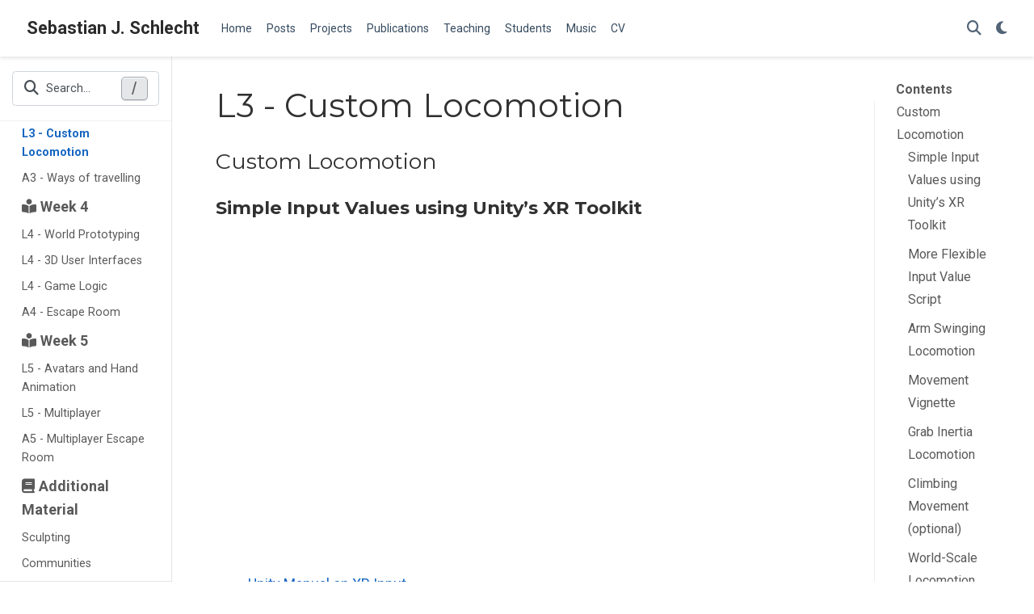

--- FILE ---
content_type: text/html; charset=UTF-8
request_url: https://www.sebastianjiroschlecht.com/courses/cvw2021/week3/customlocomotion/
body_size: 6520
content:
<!doctype html><!-- This site was created with Hugo Blox. https://hugoblox.com --><!-- Last Published: October 19, 2025 --><html lang=en-us><head><meta charset=utf-8><meta name=viewport content="width=device-width,initial-scale=1"><meta http-equiv=x-ua-compatible content="IE=edge"><meta name=generator content="Hugo Blox Builder 5.9.7"><link rel=preconnect href=https://fonts.gstatic.com crossorigin><link rel=preload as=style href="https://fonts.googleapis.com/css2?family=Montserrat:wght@400;700&family=Roboto+Mono&family=Roboto:wght@400;700&display=swap"><link rel=stylesheet href="https://fonts.googleapis.com/css2?family=Montserrat:wght@400;700&family=Roboto+Mono&family=Roboto:wght@400;700&display=swap" media=print onload='this.media="all"'><script src=/js/mathjax-config.js></script>
<link rel=stylesheet href=/css/vendor-bundle.min.26c458e6907dc03073573976b7f4044e.css media=print onload='this.media="all"'><link rel=stylesheet href=https://cdn.jsdelivr.net/gh/jpswalsh/academicons@1.9.4/css/academicons.min.css integrity="sha512-IW0nhlW5MgNydsXJO40En2EoCkTTjZhI3yuODrZIc8cQ4h1XcF53PsqDHa09NqnkXuIe0Oiyyj171BqZFwISBw==" crossorigin=anonymous media=print onload='this.media="all"'><script src=https://cdn.jsdelivr.net/npm/mathjax@3/es5/tex-chtml.js integrity crossorigin=anonymous async></script>
<link rel=stylesheet href=/css/wowchemy.96116b60c8b6cb5aa8c4930a6ac22811.css><link rel=stylesheet href=/css/libs/chroma/github-light.min.css title=hl-light media=print onload='this.media="all"'><link rel=stylesheet href=/css/libs/chroma/dracula.min.css title=hl-dark media=print onload='this.media="all"' disabled><script async src="https://www.googletagmanager.com/gtag/js?id=G-XP7CW6S467"></script>
<script>window.dataLayer=window.dataLayer||[];function gtag(){dataLayer.push(arguments)}function trackOutboundLink(e,t){gtag("event","click",{event_category:"outbound",event_label:e,transport_type:"beacon",event_callback:function(){t!=="_blank"&&(document.location=e)}}),console.debug("Outbound link clicked: "+e)}function onClickCallback(e){if(e.target.tagName!=="A"||e.target.host===window.location.host)return;trackOutboundLink(e.target,e.target.getAttribute("target"))}gtag("js",new Date),gtag("config","G-XP7CW6S467",{}),gtag("set",{cookie_flags:"SameSite=None;Secure"}),document.addEventListener("click",onClickCallback,!1)</script><meta name=description content="Custom Locomotion Simple Input Values using Unity&rsquo;s XR Toolkit Unity Manual on XR Input Unity Manual on CommonUsages Tutorial on Simple Input Values using Unity&rsquo;s XR Toolkit More Flexible Input Value Script The following script gives easy access to all controller inputs (written by Markus Kirjonen)"><link rel=alternate hreflang=en-us href=https://www.sebastianjiroschlecht.com/courses/cvw2021/week3/customlocomotion/><link rel=canonical href=https://www.sebastianjiroschlecht.com/courses/cvw2021/week3/customlocomotion/><link rel=manifest href=/manifest.webmanifest><link rel=icon type=image/png href=/media/icon_hu7176ddda16aae77481b86aa32e546716_28319_32x32_fill_lanczos_center_3.png><link rel=apple-touch-icon type=image/png href=/media/icon_hu7176ddda16aae77481b86aa32e546716_28319_180x180_fill_lanczos_center_3.png><meta name=theme-color content="#1565c0"><meta property="twitter:card" content="summary"><meta property="twitter:image" content="https://www.sebastianjiroschlecht.com/media/icon_hu7176ddda16aae77481b86aa32e546716_28319_512x512_fill_lanczos_center_3.png"><meta property="og:type" content="article"><meta property="og:site_name" content="Sebastian J. Schlecht"><meta property="og:url" content="https://www.sebastianjiroschlecht.com/courses/cvw2021/week3/customlocomotion/"><meta property="og:title" content="L3 - Custom Locomotion | Sebastian J. Schlecht"><meta property="og:description" content="Custom Locomotion Simple Input Values using Unity&rsquo;s XR Toolkit Unity Manual on XR Input Unity Manual on CommonUsages Tutorial on Simple Input Values using Unity&rsquo;s XR Toolkit More Flexible Input Value Script The following script gives easy access to all controller inputs (written by Markus Kirjonen)"><meta property="og:image" content="https://www.sebastianjiroschlecht.com/media/icon_hu7176ddda16aae77481b86aa32e546716_28319_512x512_fill_lanczos_center_3.png"><meta property="og:locale" content="en-us"><meta property="article:published_time" content="2019-05-05T00:00:00+01:00"><meta property="article:modified_time" content="2022-08-15T11:56:34+03:00"><title>L3 - Custom Locomotion | Sebastian J. Schlecht</title><link href=https://maxcdn.bootstrapcdn.com/font-awesome/4.7.0/css/font-awesome.min.css rel=stylesheet integrity=sha384-wvfXpqpZZVQGK6TAh5PVlGOfQNHSoD2xbE+QkPxCAFlNEevoEH3Sl0sibVcOQVnN crossorigin=anonymous><link rel=stylesheet href=/css/trackswitch.min.css></head><body id=top data-spy=scroll data-offset=70 data-target=#TableOfContents class=page-wrapper data-wc-page-id=ff4172647f5821b5667f57cd892c1e56><script src=/js/wowchemy-init.min.9e4214442a7711d35691acd58f6f6361.js></script><aside class=search-modal id=search><div class=container><section class=search-header><div class="row no-gutters justify-content-between mb-3"><div class=col-6><h1>Search</h1></div><div class="col-6 col-search-close"><a class=js-search href=# aria-label=Close><i class="fas fa-times-circle text-muted" aria-hidden=true></i></a></div></div><div id=search-box><input name=q id=search-query placeholder=Search... autocapitalize=off autocomplete=off autocorrect=off spellcheck=false type=search class=form-control aria-label=Search...></div></section><section class=section-search-results><div id=search-hits></div></section></div></aside><div class="page-header header--fixed"><header><nav class="navbar navbar-expand-lg navbar-light compensate-for-scrollbar" id=navbar-main><div class=container-xl><div class="d-none d-lg-inline-flex"><a class=navbar-brand href=/>Sebastian J. Schlecht</a></div><button type=button class=navbar-toggler data-toggle=collapse data-target=#navbar-content aria-controls=navbar-content aria-expanded=false aria-label="Toggle navigation">
<span><i class="fas fa-bars"></i></span></button><div class="navbar-brand-mobile-wrapper d-inline-flex d-lg-none"><a class=navbar-brand href=/>Sebastian J. Schlecht</a></div><div class="navbar-collapse main-menu-item collapse justify-content-start" id=navbar-content><ul class="navbar-nav d-md-inline-flex"><li class=nav-item><a class=nav-link href=/#about><span>Home</span></a></li><li class=nav-item><a class=nav-link href=/#posts><span>Posts</span></a></li><li class=nav-item><a class=nav-link href=/#projects><span>Projects</span></a></li><li class=nav-item><a class=nav-link href=/publications/><span>Publications</span></a></li><li class=nav-item><a class=nav-link href=/teaching/><span>Teaching</span></a></li><li class=nav-item><a class=nav-link href=/students/><span>Students</span></a></li><li class=nav-item><a class=nav-link href=/music/><span>Music</span></a></li><li class=nav-item><a class=nav-link href=/files/CV_SebastianSchlecht.pdf><span>CV</span></a></li></ul></div><ul class="nav-icons navbar-nav flex-row ml-auto d-flex pl-md-2"><li class=nav-item><a class="nav-link js-search" href=# aria-label=Search><i class="fas fa-search" aria-hidden=true></i></a></li><li class="nav-item dropdown theme-dropdown"><a href=# class=nav-link data-toggle=dropdown aria-haspopup=true aria-label="Display preferences"><i class="fas fa-moon" aria-hidden=true></i></a><div class=dropdown-menu><a href=# class="dropdown-item js-set-theme-light"><span>Light</span></a>
<a href=# class="dropdown-item js-set-theme-dark"><span>Dark</span></a>
<a href=# class="dropdown-item js-set-theme-auto"><span>Automatic</span></a></div></li></ul></div></nav></header></div><div class=page-body><div class="container-fluid docs"><div class="row flex-xl-nowrap"><div class="col-12 col-md-3 col-xl-2 docs-sidebar"><form class="docs-search d-flex align-items-center"><button class="btn docs-toggle d-md-none p-0 mr-md-3 w-100" type=button data-toggle=collapse data-target=#docs-nav aria-controls=docs-nav aria-expanded=false aria-label="Toggle section navigation"><div class=d-flex><span class="d-md-none pl-1 flex-grow-1 text-left overflow-hidden">Week 3</span>
<span><i class="fas fa-chevron-down"></i></span></div></button>
<button class="form-control sidebar-search js-search d-none d-md-flex">
<i class="fas fa-search pr-2"></i>
<span class=sidebar-search-text>Search...</span>
<span class=sidebar-search-shortcut>/</span></button></form><nav class="collapse docs-links" id=docs-nav><ul class="nav docs-sidenav"><li><a href=/courses/><i class="fas fa-arrow-left pr-1"></i>Courses</a></li></ul><div class=docs-toc-item><a class=docs-toc-link href=/courses/cvw2021/>Coding Virtual Worlds 2021</a><ul class="nav docs-sidenav"><div class=docs-toc-item><a class=docs-toc-link href=/courses/cvw2021/introduction/><i class="fas fa-book pr-1"></i>Introduction</a><ul class="nav docs-sidenav"><li><a href=/courses/cvw2021/introduction/gettingstarted/>Getting Started</a></li></ul></div><div class=docs-toc-item><a class=docs-toc-link href=/courses/cvw2021/week1/><i class="fas fa-book-reader pr-1"></i>Week 1</a><ul class="nav docs-sidenav"><li><a href=/courses/cvw2021/week1/firstscene/>L1 - Hello World</a></li><li><a href=/courses/cvw2021/week1/scripting/>L1 - Scripting</a></li><li><a href=/courses/cvw2021/week1/debugging/>L1 - Debugging</a></li><li><a href=/courses/cvw2021/week1/assignment1/>A1 - Beat Saber</a></li></ul></div><div class=docs-toc-item><a class=docs-toc-link href=/courses/cvw2021/week2/><i class="fas fa-book-reader pr-1"></i>Week 2</a><ul class="nav docs-sidenav"><li><a href=/courses/cvw2021/week2/interactivity/>L2 - Interactivity</a></li><li><a href=/courses/cvw2021/week2/physicsinteraction/>L2 - Physics Interaction</a></li><li><a href=/courses/cvw2021/week2/canvas/>L2 - Canvas</a></li><li><a href=/courses/cvw2021/week2/cleancode/>L2 - Clean Code</a></li><li><a href=/courses/cvw2021/week2/assignment2/>A2 - Bowling in VR</a></li></ul></div><div class=docs-toc-item><a class=docs-toc-link href=/courses/cvw2021/week3/><i class="fas fa-book-reader pr-1"></i>Week 3</a><ul class="nav docs-sidenav"><li><a href=/courses/cvw2021/week3/locomotion/>L3 - Locomotion</a></li><li><a href=/courses/cvw2021/week3/toolkitlocomotion/>L3 - Locomotion Provider</a></li><li><a href=/courses/cvw2021/week3/playercontrol/>L3 - Player Control</a></li><li class=active><a href=/courses/cvw2021/week3/customlocomotion/>L3 - Custom Locomotion</a></li><li><a href=/courses/cvw2021/week3/assignment3/>A3 - Ways of travelling</a></li></ul></div><div class=docs-toc-item><a class=docs-toc-link href=/courses/cvw2021/week4/><i class="fas fa-book-reader pr-1"></i>Week 4</a><ul class="nav docs-sidenav"><li><a href=/courses/cvw2021/week4/worldprototyping/>L4 - World Prototyping</a></li><li><a href=/courses/cvw2021/week4/userinterfaces/>L4 - 3D User Interfaces</a></li><li><a href=/courses/cvw2021/week4/gamelogic/>L4 - Game Logic</a></li><li><a href=/courses/cvw2021/week4/assignment4/>A4 - Escape Room</a></li></ul></div><div class=docs-toc-item><a class=docs-toc-link href=/courses/cvw2021/week5/><i class="fas fa-book-reader pr-1"></i>Week 5</a><ul class="nav docs-sidenav"><li><a href=/courses/cvw2021/week5/avatars/>L5 - Avatars and Hand Animation</a></li><li><a href=/courses/cvw2021/week5/multiplayer/>L5 - Multiplayer</a></li><li><a href=/courses/cvw2021/week5/assignment5/>A5 - Multiplayer Escape Room</a></li></ul></div><div class=docs-toc-item><a class=docs-toc-link href=/courses/cvw2021/additional/><i class="fas fa-book pr-1"></i>Additional Material</a><ul class="nav docs-sidenav"><li><a href=/courses/cvw2021/additional/sculpting/>Sculpting</a></li><li><a href=/courses/cvw2021/additional/communities/>Communities</a></li><li><a href=/courses/cvw2021/additional/publishing/>Publishing</a></li><li><a href=/courses/cvw2021/additional/unitytips/>Unity Tips</a></li><li><a href=/courses/cvw2021/additional/visualeffectgraph/>Visual Effects</a></li><li><a href=/courses/cvw2021/additional/environments/>Environments</a></li><li><a href=/courses/cvw2021/additional/additionalmaterial/>Additional Learning Material</a></li></ul></div></ul></div></nav></div><div class="d-none d-xl-block col-xl-2 docs-toc"><ul class="nav toc-top"><li><a href=# id=back_to_top class=docs-toc-title>Contents</a></li></ul><nav id=TableOfContents><ul><li><a href=#custom-locomotion>Custom Locomotion</a><ul><li><a href=#simple-input-values-using-unitys-xr-toolkit>Simple Input Values using Unity&rsquo;s XR Toolkit</a></li><li><a href=#more-flexible-input-value-script>More Flexible Input Value Script</a></li><li><a href=#arm-swinging-locomotion>Arm Swinging Locomotion</a></li><li><a href=#movement-vignette>Movement Vignette</a></li><li><a href=#grab-inertia-locomotion>Grab Inertia Locomotion</a></li><li><a href=#climbing-movement-optional>Climbing Movement (optional)</a></li><li><a href=#world-scale-locomotion>World-Scale Locomotion</a></li></ul></li></ul></nav></div><main class="col-12 col-md-9 col-xl-8 py-md-3 pl-md-5 docs-content" role=main><div class=docs-article-container></div><div class=docs-article-container><h1>L3 - Custom Locomotion</h1><article class=article-style><h2 id=custom-locomotion>Custom Locomotion</h2><h3 id=simple-input-values-using-unitys-xr-toolkit>Simple Input Values using Unity&rsquo;s XR Toolkit</h3><div style=position:relative;padding-bottom:56.25%;height:0;overflow:hidden><iframe src=https://www.youtube.com/embed/zVCd8vNo8XA style=position:absolute;top:0;left:0;width:100%;height:100%;border:0 allowfullscreen title="YouTube Video"></iframe></div><ul><li><a href=https://docs.unity3d.com/Manual/xr_input.html target=_blank rel=noopener>Unity Manual on XR Input</a></li><li><a href=https://docs.unity3d.com/ScriptReference/XR.CommonUsages.html target=_blank rel=noopener>Unity Manual on CommonUsages</a></li><li><a href="https://www.youtube.com/watch?v=rlWkCMwyly8" target=_blank rel=noopener>Tutorial on Simple Input Values using Unity&rsquo;s XR Toolkit</a></li></ul><h3 id=more-flexible-input-value-script>More Flexible Input Value Script</h3><div style=position:relative;padding-bottom:56.25%;height:0;overflow:hidden><iframe src=https://www.youtube.com/embed/KwX08Dx5iS0 style=position:absolute;top:0;left:0;width:100%;height:100%;border:0 allowfullscreen title="YouTube Video"></iframe></div><p>The following script gives easy access to all controller inputs (written by Markus Kirjonen)</p><ul><li><a href="https://dl.dropboxusercontent.com/s/nx2iaxupx6tzuf9/CustomXRInput.cs?dl=0" target=_blank rel=noopener>CustomXRInput.cs</a></li></ul><figure id=figure-customxrinput-in-editor><div class="d-flex justify-content-center"><div class=w-100><img src="https://dl.dropboxusercontent.com/s/rk8at051klbwrsv/customxrinput.PNG?dl=0" alt="CustomXRInput in Editor" loading=lazy data-zoomable></div></div><figcaption data-pre=Figure&nbsp; data-post=:&nbsp; class=numbered>CustomXRInput in Editor</figcaption></figure><h3 id=arm-swinging-locomotion>Arm Swinging Locomotion</h3><div style=position:relative;padding-bottom:56.25%;height:0;overflow:hidden><iframe src=https://www.youtube.com/embed/-gJekMkyGT4 style=position:absolute;top:0;left:0;width:100%;height:100%;border:0 allowfullscreen title="YouTube Video"></iframe></div><p>I did some mistakes with the inheritance of the controller variable. Here you find the correct version to access those variables.</p><div style=position:relative;padding-bottom:56.25%;height:0;overflow:hidden><iframe src=https://www.youtube.com/embed/rg9zFuDvamY style=position:absolute;top:0;left:0;width:100%;height:100%;border:0 allowfullscreen title="YouTube Video"></iframe></div><h3 id=movement-vignette>Movement Vignette</h3><div style=position:relative;padding-bottom:56.25%;height:0;overflow:hidden><iframe src=https://www.youtube.com/embed/SaGNSUq79Tw style=position:absolute;top:0;left:0;width:100%;height:100%;border:0 allowfullscreen title="YouTube Video"></iframe></div><p>Additional material for this video</p><ul><li><a href="https://dl.dropboxusercontent.com/s/9pqna7vxt6hiqz5/Vignette.shader?dl=0" target=_blank rel=noopener>Vignette.shader</a></li></ul><p>The shaders is adapted from <a href=https://lindenreidblog.com/2018/02/05/camera-shaders-unity/ target=_blank rel=noopener>Camera Effect Shaders in Unity</a>.
Another vignette effect techniques is explained in <a href="https://www.youtube.com/watch?v=8S22Qt_-nY8" target=_blank rel=noopener>Using Unity&rsquo;s URP Vignette with VR Locomotion</a>. However, instead of using the Universal Rendering Pipeline (URP), you can get a similar effect with <a href=https://answers.unity.com/questions/1355103/modifying-the-new-post-processing-stack-through-co.html target=_blank rel=noopener>Post Processing v2</a>.</p><!-- ### Force-based Locomotion


<div style="position: relative; padding-bottom: 56.25%; height: 0; overflow: hidden;">
  <iframe src="https://www.youtube.com/embed/HxqQ-pnQQ0k" style="position: absolute; top: 0; left: 0; width: 100%; height: 100%; border:0;" allowfullscreen title="YouTube Video"></iframe>
</div>


With more testing, I realized that this solution might lead to many unexpected behaviors as the XRRig might collide with different objects and get thrown into space uncontrolled. Here is an extra tutorial [Unity3d XR Player Controller With Walk, Run, Physics Jump, Snap Rotation, And Grab Functionality.](https://m.youtube.com/watch?v=iEEk0wgFSdY). --><h3 id=grab-inertia-locomotion>Grab Inertia Locomotion</h3><div style=position:relative;padding-bottom:56.25%;height:0;overflow:hidden><iframe src=https://www.youtube.com/embed/-8cLUkxihhs style=position:absolute;top:0;left:0;width:100%;height:100%;border:0 allowfullscreen title="YouTube Video"></iframe></div><p>There is a potential bug in this code. The controller velocity should be computed before the lastPosition is updated. Best to call GetControllerVelocity in the Update function and store the value in a private variable until needed.</p><h3 id=climbing-movement-optional>Climbing Movement (optional)</h3><p>Tutorial on <a href="https://www.youtube.com/watch?v=mHHYI7hzZ6M" target=_blank rel=noopener>Climbing in VR</a></p><h3 id=world-scale-locomotion>World-Scale Locomotion</h3><p>TODO</p></article><style>.btn-feedback{display:inline-block}.btn-feedback-negative{margin-left:1em}.feedback--response{display:none;margin-top:1em}.feedback--response__visible{display:block}</style><div class="d-print-none widget--feedback"><h2 class=feedback--title>Feedback</h2><p class=feedback--question>Was this page helpful?</p><p class="feedback--response feedback--response-positive">🙏</p><p class="feedback--response feedback--response-negative">🙏</p><button class="btn btn-primary mb-4 btn-feedback btn-feedback-positive">
😍 Yes</button>
<button class="btn btn-primary mb-4 btn-feedback btn-feedback-negative">
😡 No</button></div><script>const btnYes=document.querySelector(".btn-feedback-positive"),btnNo=document.querySelector(".btn-feedback-negative"),responseYes=document.querySelector(".feedback--response-positive"),responseNo=document.querySelector(".feedback--response-negative"),disableButtons=()=>{btnYes.disabled=!0,btnNo.disabled=!0},sendFeedback=e=>{if(typeof gtag!="function")return;gtag("event","click",{event_category:"page_rating",event_label:window.location.pathname,value:e,transport_type:"beacon",event_callback:function(){console.debug(`✅ Feedback sent ${e}`)}})};btnYes.addEventListener("click",()=>{console.debug("Feedback response: 😍"),responseYes.classList.add("feedback--response__visible"),disableButtons(),sendFeedback(1)}),btnNo.addEventListener("click",()=>{console.debug("Feedback response: 😡"),responseNo.classList.add("feedback--response__visible"),disableButtons(),sendFeedback(0)})</script><div class=article-widget><div class=post-nav><div class=post-nav-item><div class=meta-nav>Previous</div><a href=/courses/cvw2021/week3/playercontrol/ rel=next>L3 - Player Control</a></div><div class=post-nav-item><div class=meta-nav>Next</div><a href=/courses/cvw2021/week3/assignment3/ rel=prev>A3 - Ways of travelling</a></div></div></div></div><div class=body-footer><p>Last updated on Aug 15, 2022</p></div><footer class=site-footer><p class="powered-by copyright-license-text">© 2025 Me. This work is licensed under <a href=https://creativecommons.org/licenses/by-nc-nd/4.0 rel="noopener noreferrer" target=_blank>CC BY NC ND 4.0</a></p><p class="powered-by footer-license-icons"><a href=https://creativecommons.org/licenses/by-nc-nd/4.0 rel="noopener noreferrer" target=_blank aria-label="Creative Commons"><i class="fab fa-creative-commons fa-2x" aria-hidden=true></i>
<i class="fab fa-creative-commons-by fa-2x" aria-hidden=true></i>
<i class="fab fa-creative-commons-nc fa-2x" aria-hidden=true></i>
<i class="fab fa-creative-commons-nd fa-2x" aria-hidden=true></i></a></p><p class=powered-by>Published with <a href="https://hugoblox.com/?utm_campaign=poweredby" target=_blank rel=noopener>Hugo Blox Builder</a> — the free, <a href=https://github.com/HugoBlox/hugo-blox-builder target=_blank rel=noopener>open source</a> website builder that empowers creators.</p></footer></main></div></div></div><div class=page-footer></div><script src=/js/vendor-bundle.min.f64289d8217e08e3afcd597d60836062.js></script>
<script src=https://cdn.jsdelivr.net/npm/anchor-js@5.0.0/anchor.min.js integrity="sha256-aQmOEF2ZD4NM/xt4hthzREIo/2PFkOX/g01WjxEV7Ys=" crossorigin=anonymous></script>
<script>anchors.add()</script><script id=search-hit-fuse-template type=text/x-template>
    <div class="search-hit" id="summary-{{key}}">
      <div class="search-hit-content">
        <div class="search-hit-name">
          <a href="{{relpermalink}}">{{title}}</a>
          <div class="article-metadata search-hit-type">{{type}}</div>
          <p class="search-hit-description">{{snippet}}</p>
        </div>
      </div>
    </div>
  </script><script src=https://cdn.jsdelivr.net/gh/krisk/Fuse@v3.2.1/dist/fuse.min.js integrity="sha512-o38bmzBGX+hD3JHWUFCDA09btWaqrNmoJ3RXLlrysA7PP01Kgs4UlE4MhelE1v5dJR3+cxlR4qQlotsW7jKsnw==" crossorigin=anonymous></script>
<script src=https://cdn.jsdelivr.net/gh/julmot/mark.js@8.11.1/dist/jquery.mark.min.js integrity="sha512-mhbv5DqBMgrWL+32MmsDOt/OAvqr/cHimk6B8y/bx/xS88MVkYGPiVv2ixKVrkywF2qHplNRUvFsAHUdxZ3Krg==" crossorigin=anonymous></script>
<script id=page-data type=application/json>{"use_headroom":false}</script><script src=/en/js/wowchemy.min.ee7be7b7b2cf2cd4bb899879abb5b47b.js></script><div id=modal class="modal fade" role=dialog><div class=modal-dialog><div class=modal-content><div class=modal-header><h5 class=modal-title>Cite</h5><button type=button class=close data-dismiss=modal aria-label=Close>
<span aria-hidden=true>&#215;</span></button></div><div class=modal-body><pre><code></code></pre></div><div class=modal-footer><a class="btn btn-outline-primary my-1 js-copy-cite" href=# target=_blank><i class="fas fa-copy"></i> Copy</a>
<a class="btn btn-outline-primary my-1 js-download-cite" href=# target=_blank><i class="fas fa-download"></i> Download</a><div id=modal-error></div></div></div></div></div><script src=/js/wowchemy-publication.9137013a66774049159934c29c3f0205.js type=module></script>
<script src=https://cdn.rawgit.com/download/polymer-cdn/1.5.0/lib/webcomponentsjs/webcomponents-lite.min.js></script>
<script src=https://code.jquery.com/jquery-3.2.1.min.js integrity="sha256-hwg4gsxgFZhOsEEamdOYGBf13FyQuiTwlAQgxVSNgt4=" crossorigin=anonymous></script>
<script src=/js/trackswitch.js></script>
<script type=text/javascript>var $j=jQuery.noConflict();$j(document).ready(function(){$j(".player").trackSwitch({onlyradiosolo:!0,repeat:!0,spacebar:!0})})</script></body></html>

--- FILE ---
content_type: text/css; charset=UTF-8
request_url: https://www.sebastianjiroschlecht.com/css/trackswitch.min.css
body_size: 1190
content:
.jquery-trackswitch a,.jquery-trackswitch abbr,.jquery-trackswitch acronym,.jquery-trackswitch address,.jquery-trackswitch applet,.jquery-trackswitch article,.jquery-trackswitch aside,.jquery-trackswitch audio,.jquery-trackswitch b,.jquery-trackswitch big,.jquery-trackswitch blockquote,.jquery-trackswitch canvas,.jquery-trackswitch caption,.jquery-trackswitch center,.jquery-trackswitch cite,.jquery-trackswitch code,.jquery-trackswitch dd,.jquery-trackswitch del,.jquery-trackswitch details,.jquery-trackswitch dfn,.jquery-trackswitch div,.jquery-trackswitch dl,.jquery-trackswitch dt,.jquery-trackswitch em,.jquery-trackswitch embed,.jquery-trackswitch fieldset,.jquery-trackswitch figcaption,.jquery-trackswitch figure,.jquery-trackswitch footer,.jquery-trackswitch form,.jquery-trackswitch h1,.jquery-trackswitch h2,.jquery-trackswitch h3,.jquery-trackswitch h4,.jquery-trackswitch h5,.jquery-trackswitch h6,.jquery-trackswitch header,.jquery-trackswitch hgroup,.jquery-trackswitch i,.jquery-trackswitch iframe,.jquery-trackswitch img,.jquery-trackswitch ins,.jquery-trackswitch kbd,.jquery-trackswitch label,.jquery-trackswitch legend,.jquery-trackswitch li,.jquery-trackswitch mark,.jquery-trackswitch menu,.jquery-trackswitch nav,.jquery-trackswitch object,.jquery-trackswitch ol,.jquery-trackswitch output,.jquery-trackswitch p,.jquery-trackswitch pre,.jquery-trackswitch q,.jquery-trackswitch ruby,.jquery-trackswitch s,.jquery-trackswitch samp,.jquery-trackswitch section,.jquery-trackswitch small,.jquery-trackswitch span,.jquery-trackswitch strike,.jquery-trackswitch strong,.jquery-trackswitch sub,.jquery-trackswitch summary,.jquery-trackswitch sup,.jquery-trackswitch table,.jquery-trackswitch tbody,.jquery-trackswitch td,.jquery-trackswitch tfoot,.jquery-trackswitch th,.jquery-trackswitch thead,.jquery-trackswitch time,.jquery-trackswitch tr,.jquery-trackswitch tt,.jquery-trackswitch u,.jquery-trackswitch ul,.jquery-trackswitch var,.jquery-trackswitch video{margin:0;padding:0;border:0;font-size:100%;font:inherit;vertical-align:baseline}.jquery-trackswitch article,.jquery-trackswitch aside,.jquery-trackswitch details,.jquery-trackswitch figcaption,.jquery-trackswitch figure,.jquery-trackswitch footer,.jquery-trackswitch header,.jquery-trackswitch hgroup,.jquery-trackswitch menu,.jquery-trackswitch nav,.jquery-trackswitch section{display:block}.jquery-trackswitch ol,.jquery-trackswitch ul{list-style:none}.jquery-trackswitch blockquote,.jquery-trackswitch q{quotes:none}.jquery-trackswitch blockquote:after,.jquery-trackswitch blockquote:before,.jquery-trackswitch q:after,.jquery-trackswitch q:before{content:'';content:none}.jquery-trackswitch table{border-collapse:collapse;border-spacing:0}.jquery-trackswitch *,.jquery-trackswitch :after,.jquery-trackswitch :before{-webkit-box-sizing:border-box;-moz-box-sizing:border-box;box-sizing:border-box}.jquery-trackswitch{background:#eee;position:relative;margin:10px;overflow:hidden;color:#000;line-height:1}.jquery-trackswitch ts-track{display:none}.jquery-trackswitch ul{margin:0;padding:0}.jquery-trackswitch li{margin:0;padding:0;list-style:none}.jquery-trackswitch .control li.button:after,.jquery-trackswitch .overlay span:after,.jquery-trackswitch li.track.error:before{content:"";display:block;font-family:FontAwesome;font-style:normal;font-weight:400;font-size:16px;line-height:1;text-indent:0}.jquery-trackswitch .overlay{background-color:rgba(0,0,0,.3);position:absolute;top:0;right:0;bottom:0;left:0;z-index:10}.jquery-trackswitch .overlay #overlayinfo span.info,.jquery-trackswitch .overlay>p,.jquery-trackswitch .overlay>span{display:block;position:absolute;text-align:center}.jquery-trackswitch .overlay>span{background-color:#f1c40f;width:50px;height:50px;top:calc(50% - 25px);left:calc(50% - 25px);text-indent:-9999px;line-height:0;border-radius:100%;cursor:pointer}.jquery-trackswitch .overlay>span.loading{cursor:inherit}.jquery-trackswitch .overlay>span:after{content:"\f011";padding-top:7px;font-size:28pt}.jquery-trackswitch .overlay>span.loading:after{content:"\f110"}.jquery-trackswitch.error .overlay{background:rgba(0,0,0,.6)}.jquery-trackswitch.error .overlay>span{background:#c03328;cursor:inherit}.jquery-trackswitch.error .overlay>span:after{content:"\f12a"}.jquery-trackswitch.error .overlay p{width:100%;top:calc(50% + 35px);color:#fff}.jquery-trackswitch .overlay #overlayinfo{height:40px;width:100%;bottom:5px;right:10px;color:#ed8c01;color:#000;text-align:right;font-size:14pt}.jquery-trackswitch .overlay #overlayinfo span.info{bottom:0;right:0;width:380px;cursor:pointer;text-indent:-9999px;opacity:.4}.jquery-trackswitch .overlay #overlayinfo span.info:after{content:"\f05a";position:absolute;bottom:0;right:0;font-size:16pt}.jquery-trackswitch .overlay #overlayinfo span.text{display:none;position:absolute;right:0}.jquery-trackswitch .overlay #overlayinfo span.text strong{font-weight:700}.jquery-trackswitch .overlay #overlayinfo a{color:#eee;text-decoration:underline}.jquery-trackswitch .main-control ul{background-color:#333;height:auto;min-height:36px;padding:4px 12px;overflow:hidden;color:#ddd}.jquery-trackswitch .main-control .button{float:left;width:15px;margin:7px 10px 0 0;cursor:pointer}.jquery-trackswitch .main-control .timing{float:right;font-family:monospace;margin:7px 0 0 10px}.jquery-trackswitch .main-control .seekwrap{overflow:hidden;height:28px;cursor:pointer}.jquery-trackswitch .main-control .seekwrap .seekbar{background-color:#ed8c01;height:6px;margin:11px 4px 0 0;position:relative;-webkit-box-shadow:4px 0 0 0 #ed8c01;-moz-box-shadow:4px 0 0 0 #ed8c01;box-shadow:4px 0 0 0 #ed8c01}.jquery-trackswitch .main-control .seekwrap .seekbar .seekhead{background-color:#ed8c01;position:absolute;width:4px;height:22px;top:-8px;left:0}.jquery-trackswitch>p{margin:12px 10px}.jquery-trackswitch img{max-width:100%;display:block;margin:0;padding:0}.jquery-trackswitch .seekable-img-wrap{display:inline-block;position:relative}.jquery-trackswitch .seekable-img-wrap .seekwrap{position:absolute;top:0;right:0;bottom:0;left:0;cursor:pointer}.jquery-trackswitch .seekable-img-wrap .seekwrap .seekhead{position:absolute;top:0;bottom:0;border-left:2px solid #000;border-right:2px solid #fff}.jquery-trackswitch ul.track_list{padding:0}.jquery-trackswitch li.track{background-color:#ddd;position:relative;min-height:32px;padding:8px 10px 8px 60px}.jquery-trackswitch li.track.tabs{display:inline-block;padding-right:12px;border:1px solid #999}.jquery-trackswitch li.track:not(.tabs):nth-child(even){background-color:#eee}.jquery-trackswitch li.track.error{background-color:#dd9b9b!important}.jquery-trackswitch li.track.error:before{content:"\f071  ERROR";display:inline;padding-right:10px;color:#7c2525;cursor:inherit}.jquery-trackswitch li.track ul.control{position:absolute;top:calc(50% - 14px);left:5px;padding-left:2px}.jquery-trackswitch li.track ul.control li{display:inline-block;width:24px;height:24px;text-align:center}.jquery-trackswitch .control li.button{position:relative;text-indent:-9999px;line-height:0;cursor:pointer}.jquery-trackswitch .control li.button:after{position:absolute;top:0}.jquery-trackswitch .control li.playpause:after{content:"\f04b"}.jquery-trackswitch .control li.playpause.checked:after{content:"\f04c"}.jquery-trackswitch .control li.stop:after{content:"\f04d"}.jquery-trackswitch .control li.repeat:after{content:"\f01e";opacity:.5}.jquery-trackswitch .control li.repeat.checked:after{opacity:1}.jquery-trackswitch .control li.mute:after{content:"\f028";position:absolute;bottom:50%;left:4px}.jquery-trackswitch .control li.mute.checked:after{content:"\f026"}.jquery-trackswitch .control li.solo:after{content:"\f10c";position:absolute;bottom:50%;left:4px}.jquery-trackswitch .control li.solo.checked:after{content:"\f05d"}.jquery-trackswitch .control li.solo.radio{margin:0}.jquery-trackswitch .control li.solo.radio.checked:after{content:"\f192"}@media (max-width:767px){.jquery-trackswitch .overlay span{width:70px;height:70px;top:calc(50% - 35px);left:calc(50% - 35px);line-height:10px}.jquery-trackswitch .overlay span:after{padding-top:3px;font-size:36pt}.jquery-trackswitch.error .overlay p{top:calc(50% + 45px)}.jquery-trackswitch .control li.button:after{font-size:23px}.jquery-trackswitch .main-control .button{margin:4px 22px 0 0}.jquery-trackswitch .main-control .seekwrap{width:100%;margin-top:30px}.jquery-trackswitch li.track{padding-left:80px}.jquery-trackswitch li.track ul.control{top:calc(50% - 19px)}.jquery-trackswitch .track .control li.button{margin:0 10px 0 0}.jquery-trackswitch .control li.mute:after,.jquery-trackswitch .control li.solo:after{padding-top:0;bottom:35%}}@media (max-width:400px){.jquery-trackswitch .main-control{text-align:center}.jquery-trackswitch .main-control .button{float:none;display:inline-block;margin:0 14px}.jquery-trackswitch .main-control .timing{width:100%;float:none;margin:32px 0 8px 0}.jquery-trackswitch .main-control .seekwrap{margin-top:8px}}

--- FILE ---
content_type: application/javascript; charset=UTF-8
request_url: https://www.sebastianjiroschlecht.com/js/trackswitch.js
body_size: 7511
content:
// Put the audioContext in the global scope and pass it to each player instance.
// WebAudioAPI fallback for IE: http://stackoverflow.com/a/27711181
function audioContextCheck() {
    if (typeof AudioContext !== "undefined") {
        return new AudioContext();
    } else if (typeof webkitAudioContext !== "undefined") {
        return new webkitAudioContext();
    } else if (typeof mozAudioContext !== "undefined") {
        return new mozAudioContext();
    } else {
        return null;
    }
}
var audioContext = audioContextCheck();

if (typeof document.registerElement !== "undefined") {
    var TsTrack = document.registerElement('ts-track');
    var TsSource = document.registerElement('ts-source');
} 

var pluginName = 'trackSwitch',
    defaults = {
        mute: true,
        solo: true,
        globalsolo: true,
        repeat: false,
        radiosolo: false,
        onlyradiosolo: false,
        spacebar: false,
        tabview: false,
    };


function Plugin(element, options) {

    this.element = $(element);

    this.options = $.extend({}, defaults, options);

    if(!this.options.mute && !this.options.solo) {
        console.error("Cannot disable both solo and mute, reactivating solo");
        this.options.solo = true;
    }

    if(this.options.onlyradiosolo) {
        this.options.mute = false;
        this.options.radiosolo = true;
    }

    this._defaults = defaults;
    this._name = pluginName;

    // Properties for the overall player
    this.numberOfTracks = 0;
    this.longestDuration = 0;
    this.playing = false;
    this.repeat = this.options.repeat;
    this.startTime;
    this.position = 0;
    this.timerUpdateUI;
    this.currentlySeeking = false;
    this.seekingElement;

    // Properties and data for each track in coherent arrays
    this.trackProperties = Array();
    this.trackSources = Array();
    this.trackGainNode = Array();
    this.trackBuffer = Array();
    this.activeAudioSources = Array();

    // Skip gain node creation if WebAudioAPI could not load.
    if (audioContext) {
        // Master output gain node setup
        this.gainNodeMaster = audioContext.createGain();
        this.gainNodeMaster.gain.value = 0.0 // Start at 0.0 to allow fade in
        this.gainNodeMaster.connect(audioContext.destination);
    }

    this.init();
}


// Initialize Plugin
// Add markup for play controls
// Bind overlay click events
Plugin.prototype.init = function() {

    var that = this;

    // Add class for default CSS stylesheet
    this.element.addClass("jquery-trackswitch");

    if(this.element.find(".main-control").length === 0) {
        this.element.prepend(
            '<div class="overlay"><span class="activate">Activate</span>' +
                '<p id="overlaytext"></p>' +
                '<p id="overlayinfo">' +
                    '<span class="info">Info</span>' +
                    '<span class="text">' +
                        '<strong>trackswitch.js</strong> - open source multitrack audio player<br />' +
                        '<a href="https://github.com/audiolabs/trackswitch.js">https://github.com/audiolabs/trackswitch.js</a>' +
                    '</span>' +
                '</p>' +
            '</div>' +
            '<div class="main-control">' +
                '<ul class="control">' +
                    '<li class="playpause button">Play</li>' +
                    '<li class="stop button">Stop</li>' +
                    '<li class="repeat button">Repeat</li>' +
                    '<li class="timing">' +
                        '<span class="time">' +
                            '--:--:--:---' +
                        '</span>' +
                        ' / ' +
                        '<span class="length">' +
                            '--:--:--:---' +
                        '</span>' +
                    '</li>' +
                    '<li class="seekwrap">' +
                        '<div class="seekbar">' +
                            '<div class="seekhead"></div>' +
                        '</div>' +
                    '</li>' +
                '</ul>' +
            '</div>'
        );
    }

    // Remove the playhead in `.main-control` when there is one or more seekble images
    if (this.element.find('.seekable:not(.seekable-img-wrap > .seekable)').length > 0) {
        this.element.find('.main-control .seekwrap').hide();
    }

    // Wrap any seekable poster images in seekable markup
    this.element.find('.seekable:not(.seekable-img-wrap > .seekable)').each(function() {

        // Save a copy of the origial image src to reset image to
        that.originalImage = this.src;

        $(this).wrap( '<div class="seekable-img-wrap" style="' + $(this).data("style") + '; display: block;"></div>' );

        $(this).after(
            '<div class="seekwrap" style=" ' +
            'left: ' + ($(this).data("seekMarginLeft") || 0) + '%; ' +
            'right: ' + ($(this).data("seekMarginRight") || 0) + '%;">' +
                '<div class="seekhead"></div>' +
            '</div>'
        );

    });

    this.element.on('touchstart mousedown', '.overlay .activate', $.proxy(this.load, this));
    this.element.on('touchstart mousedown', '.overlay #overlayinfo .info', $.proxy(function() {
        this.element.find('.overlay .info').hide();
        this.element.find('.overlay .text').show();
    }, this));
    this.element.one('loaded', $.proxy(this.loaded, this));
    this.element.one('errored', $.proxy(this.errored, this));

    var tracklist = $('<ul class="track_list"></ul>');

    this.numberOfTracks = this.element.find('ts-track').length;

    if (this.numberOfTracks > 0) {

        this.element.find('ts-track').each(function(i) {

            that.trackProperties[i] = { mute: false, solo: false, success: false, error: false, };

            // Append classes to '.track' depending on options (for styling and click binding)
            var tabview = that.options.tabview ? " tabs" : ""; // For styling into tab view
            var radiosolo = that.options.radiosolo ? " radio" : ""; // For styling the (radio)solo button
            var wholesolo = that.options.onlyradiosolo ? " solo" : ""; // For making whole track clickable

            tracklist.append(
                // User defined style and title fallback if not defined
                '<li class="track' + tabview + wholesolo + '" style="' + ($(this).attr('style') || "") + '">' +
                    ($(this).attr('title') || "Track " + (i+1)) +
                    '<ul class="control">' +
                        (that.options.mute ? '<li class="mute button" title="Mute">Mute</li>' : '') +
                        (that.options.solo ? '<li class="solo button' + radiosolo + '" title="Solo">Solo</li>' : '') +
                    '</ul>' +
                '</li>'
            );

        });

        this.element.append(tracklist);

        // If radiosolo (or onlyradiosolo) selected, start with one track soloed
        if(this.options.radiosolo) {
            this.trackProperties[0].solo = true;
            this.apply_track_properties();
        }

        this.updateMainControls();

        // Throw a player error if the WebAudioAPI could not load.
        if (!audioContext) {
            this.element.trigger("errored");
            this.element.find("#overlaytext").html("Web Audio API is not supported in your browser. Please consider upgrading.");
            return false;
        }

    } else {

        this.element.trigger("errored");
        // With no text, as the player will be too small to show it anyway

    }

};


// Remove player elements etc
Plugin.prototype.destroy = function() {

    this.element.find(".main-control").remove();
    this.element.find(".tracks").remove();
    this.element.removeData();
};


// In case of source error, request next source if there is one, else fire a track error
Plugin.prototype.sourceFailed = function(currentTrack, currentSource, errorType) {

    // Request next source for this track if it exists, else throw error
    if (this.trackSources[currentTrack][currentSource+1] !== undefined) {
        this.prepareRequest(currentTrack, currentSource+1);
    } else {
        this.trackProperties[currentTrack].error = true;
        this.trackStatusChanged();
    }

}


// On sucessful audio file request, decode it into an audiobuffer
// Create and connect gain nodes for this track
Plugin.prototype.decodeAudio = function(request, currentTrack, currentSource) {

    var that = this;
    var audioData = request.response;

    // Looks like promise-based syntax (commented below) isn't supported on mobile yet...
    // audioContext.decodeAudioData(audioData).then(function(decodedData) {
    audioContext.decodeAudioData(audioData, function(decodedData) {

        that.trackGainNode[currentTrack] = audioContext.createGain();
        that.trackGainNode[currentTrack].connect(that.gainNodeMaster);
        that.trackBuffer[currentTrack] = audioContext.createBufferSource();
        that.trackBuffer[currentTrack].buffer = decodedData;

        // Fire a success if the decoding works and allow the player to proceed
        that.trackProperties[currentTrack].success = true;
        that.trackStatusChanged();

    }, function(e) {
        that.sourceFailed(currentTrack, currentSource, "Error Decoding File Type");
    });

}


// Make and listen to XMLHttpRequest for each source of a track as needed
Plugin.prototype.makeRequest = function(currentTrack, currentSource) {

    var that = this;

    var audioURL = $(this.trackSources[currentTrack][currentSource]).attr('src');
    var request = new XMLHttpRequest();
    request.open('GET', audioURL, true);
    request.responseType = 'arraybuffer';

    request.onreadystatechange = function() {

        if (request.readyState === 4) { // If request complete...
            if (request.status === 200) { // ...with status success
                that.decodeAudio(request, currentTrack, currentSource);
            } else { // ...with error
                that.sourceFailed(currentTrack, currentSource, "404 - File Not Found");
            }
        }

    }

    request.send();

}


// Check if there is a source to request for the given track
Plugin.prototype.prepareRequest = function(currentTrack, currentSource) {

    if (this.trackSources[currentTrack][currentSource] !== undefined) {
        this.makeRequest(currentTrack, currentSource)
    } else {
        this.sourceFailed(currentTrack, currentSource, "No Source Found");
    }

}


// On player load/activate, find the audio tracks and sources and filter out ones we can't play
// Then being the process of making requests for the files, starting with the first source of the first track
Plugin.prototype.load = function(event) {

    if (!this.valid_click(event)) { return true; } // If not valid click, break out of func

    event.preventDefault();

    var that = this;

    this.element.find(".overlay span.activate").addClass("fa-spin loading");

    if (this.numberOfTracks > 0) {

        var a = document.createElement('audio');

        var mimeTypeTable = {
            ".aac"  : "audio/aac;",
            ".aif"  : "audio/aiff;",
            ".aiff" : "audio/aiff;",
            ".au"   : "audio/basic;",
            ".mp1"  : "audio/mpeg;",
            ".mp2"  : "audio/mpeg;",
            ".mp3"  : "audio/mpeg;",
            ".mpg"  : "audio/mpeg;",
            ".mpeg" : "audio/mpeg;",
            ".m4a"  : "audio/mp4;",
            ".mp4"  : "audio/mp4;",
            ".oga"  : "audio/ogg;",
            ".ogg"  : "audio/ogg;",
            ".wav"  : "audio/wav;",
            ".webm" : "audio/webm;"
        }

        this.element.find('ts-track').each(function(i) {

            that.trackSources[i] = $(this).find('ts-source');

            // Check the mime type for each source of the current track
            for (var j=0; j<that.trackSources[i].length; j++) {

                // If a type has been defined by the user, use that
                if ('undefined' !== typeof $(that.trackSources[i][j]).attr('type')) {
                    var mime = $(that.trackSources[i][j]).attr('type') + ';';
                // else, compare the file extention to mime times of common audio formats.
                } else {
                    var ext = $(that.trackSources[i][j]).attr('src').substring($(that.trackSources[i][j]).attr('src').lastIndexOf("."));
                    console.log(ext);
                    var mime = mimeTypeTable[ext] !== undefined ? mimeTypeTable[ext] : "audio/"+ext.substr(1)+";";
                }

                // Beware of triple not!!! - If file type cannot be played...
                if ( !(!!(a.canPlayType && a.canPlayType(mime).replace(/no/, ''))) ) {
                    // ...eject it from the source list
                    that.trackSources[i].splice(j, 1)
                }
            }

        });

    }

    // Request the first source of all tracks at once
    for (var i=0; i<this.trackSources.length; i++) {
        this.prepareRequest(i,0);
    }

    event.stopPropagation();
    return false;

};


// As the audio file requests come back, save the longest audio file
// This lets us link all tracks time, timing calculations and onEnd to the longest
Plugin.prototype.findLongest = function() {

    for (var i=0; i<this.numberOfTracks; i++) {

        var currentDuration = this.trackBuffer[i].buffer.duration;

        if (currentDuration > this.longestDuration) {
            this.longestDuration = currentDuration
        }

    }

    this.element.trigger("loaded");

}


// When all tracks have been requested, proceed if possible, or in the event of errors, fire and show error
Plugin.prototype.trackStatusChanged = function() {

    var numOfRequests = 0, numOfErrors = 0;

    this.trackProperties.forEach(function(thisTrack) {
        numOfRequests += thisTrack.success || thisTrack.error ? 1 : 0;
        numOfErrors += thisTrack.error ? 1 : 0;
    });

    if (numOfRequests === this.numberOfTracks) {

        if (numOfErrors === 0) {
            this.findLongest(); // When `findLongest()` complete, 'loaded()' is called
        } else {
            this.element.trigger("errored");
            this.element.find("#overlaytext").html("One or more audio files failed to load.");
        }

    }

}


// When the audio files are completely (and sucessfully) loaded, unlock the player and set times
Plugin.prototype.loaded = function() {

    this.element.find(".overlay").removeClass("loading");
    this.element.find(".overlay").hide().remove();

    // Update the times based on the longest track
    $(this.element).find('.timing .time'  ).html('00:00:00:000');
    $(this.element).find('.timing .length').html(this.secondsToHHMMSSmmm(this.longestDuration));

    // Fire when loaded to reflect any changed made before activation (radiosolo)
    this.apply_track_properties();

    this.bindEvents();
};


// In the event of a player error, display error UI and unbind events
Plugin.prototype.errored = function() {

    this.element.find(".overlay span").removeClass("fa-spin loading");
    this.element.addClass("error");

    var that = this;
    this.trackProperties.forEach(function(thisTrack, i) {
        if (thisTrack.error) {
            $(that.element).find('.track_list > li:nth-child('+(i+1)+')').addClass("error");
        }
    });

    this.unbindEvents();
};


// Unbind all events previously bound
Plugin.prototype.unbindEvents = function() {

    this.element.off('touchstart mousedown', '.overlay span');
    this.element.off('loaded');

    this.element.off('touchstart mousedown', '.playpause');
    this.element.off('touchstart mousedown', '.stop');
    this.element.off('touchstart mousedown', '.repeat');

    this.element.off('mousedown touchstart', '.seekwrap');
    this.element.off('mousemove touchmove');
    this.element.off('mouseup touchend');

    this.element.off('touchstart mousedown', '.mute');
    this.element.off('touchstart mousedown', '.solo');

    if (this.options.spacebar) {
        $(window).unbind("keypress");
    }

};


// Bind events for player controls and seeking
Plugin.prototype.bindEvents = function() {

    this.element.on('touchstart mousedown', '.playpause', $.proxy(this.event_playpause, this));
    this.element.on('touchstart mousedown', '.stop', $.proxy(this.event_stop, this));
    this.element.on('touchstart mousedown', '.repeat', $.proxy(this.event_repeat, this));

    this.element.on('mousedown touchstart', '.seekwrap', $.proxy(this.event_seekStart, this));
    this.element.on('mousemove touchmove', $.proxy(this.event_seekMove, this));
    this.element.on('mouseup touchend', $.proxy(this.event_seekEnd, this));

    this.element.on('touchstart mousedown', '.mute', $.proxy(this.event_mute, this));
    this.element.on('touchstart mousedown', '.solo', $.proxy(this.event_solo, this));

    if (this.options.spacebar) {
        var that = this;

        $(window).unbind("keypress"); // Unbind other players before binding new

        $(window).keypress(function (event) {
            if (event.which === 32) { // Spacebar
                that.event_playpause(event); // Toggle playpause event
            }
        })
    }

};


// Event filter function to filter the `click` > 'touchstart mousedown' to left mouse and touch only
Plugin.prototype.valid_click = function(event) {

    if ( // Filter 'click' events for only touch or *left* click
        event.type === "touchstart" ||
        (event.type === "mousedown" && event.which === 1)
    ) {
        return true;
    } else {
        return false;
    }

}


// Format time for the UI, from seconds to HH:MM:SS:mmm
Plugin.prototype.secondsToHHMMSSmmm = function(seconds) {

    var h = parseInt( seconds / 3600 ) % 24;
    h = h < 10 ? '0'+h : h;

    var m = parseInt( seconds / 60 ) % 60;
    m = m < 10 ? '0'+m : m;

    var s = seconds % 60;
    s = s.toString().split(".")[0]; // Use only whole seconds (do not round)
    s = s < 10 ? '0'+s : s;

    var mil = Math.round((seconds % 1)*1000); // Decimal places to milliseconds
    mil = mil < 10 ? '00'+mil : mil < 100 ? '0'+mil : mil;

    return (h + ':' + m + ':' + s + ':' + mil);

}


// Update the UI elements for the position
Plugin.prototype.updateMainControls = function() {

    this.element.find(".playpause").toggleClass('checked', this.playing);
    this.element.find(".repeat").toggleClass('checked', this.repeat);

    var timePerc = ( this.position / this.longestDuration ) * 100;

    this.element.find('.seekhead').each(function() {
        $(this).css({left: timePerc+'%'});
    });

    if (this.longestDuration !== 0) { // Only update when player activated (add active flag?)
        $(this.element).find('.timing .time').html(this.secondsToHHMMSSmmm(this.position));
    }

}


// Timer fuction to update the UI periodically (with new time and seek position)
// Also listens for the longest track to end and stops or repeats as needed
Plugin.prototype.monitorPosition = function(context) {

    // context = this from outside the closure

    context.position = context.playing && !context.currentlySeeking ? audioContext.currentTime - context.startTime : context.position;

    // Can't use onEnded as context calls each time stopAudio is called...
    if (context.position >= context.longestDuration && !context.currentlySeeking) {

        context.position = 0;
        context.stopAudio();

        if (context.repeat) {
            context.startAudio(context.position);
        } else {
            context.playing = false;
        }

    }

    context.updateMainControls();

}


// Stop each track and destroy it's audio buffer and clear the timer
Plugin.prototype.stopAudio = function() {

    // Create downward master gain ramp to fade signal out
    var now = audioContext.currentTime;
    var downwardRamp = 0.03;

    // NOTE: The downward ramp is in 'free' time, after the playhead has stopped.
    // For this reason, making the ramps long to test with causes overlaps.
    this.gainNodeMaster.gain.cancelScheduledValues(now);
    this.gainNodeMaster.gain.setValueAtTime(1.0, now);
    this.gainNodeMaster.gain.linearRampToValueAtTime(0.0, now + downwardRamp);

    for (var i=0; i<this.numberOfTracks; i++) {
        this.activeAudioSources[i].stop(now + downwardRamp);
    }

    clearInterval(this.timerMonitorPosition);

}


// Create, connect and start a new audio buffer for each track and begin update timer
Plugin.prototype.startAudio = function(newPos, duration) {

    var that = this;

    // Ramping constants
    var now = audioContext.currentTime;
    var upwardRamp = downwardRamp = 0.03;

    this.position = typeof newPos !== 'undefined' ? newPos : this.position || 0;

    for (var i=0; i<this.numberOfTracks; i++) {

        this.activeAudioSources[i] = null; // Destroy old sources before creating new ones...

        this.activeAudioSources[i] = audioContext.createBufferSource();
        this.activeAudioSources[i].buffer = this.trackBuffer[i].buffer;
        this.activeAudioSources[i].connect(this.trackGainNode[i]);

        if (duration !== undefined) {

            // If a duration of track to play specificed (used in seeking)
            // Create upward master gain ramp to fade signal in (after the downwards ramp ends)
            this.gainNodeMaster.gain.setValueAtTime(0.0, now + downwardRamp);
            this.gainNodeMaster.gain.linearRampToValueAtTime(1.0, now + downwardRamp + upwardRamp);

            this.activeAudioSources[i].start(now + downwardRamp, this.position + downwardRamp, upwardRamp + duration);

            // Then schedule a downward ramp to fade out after playing for 'duration' of block
            this.gainNodeMaster.gain.setValueAtTime(1.0, now + downwardRamp + upwardRamp);
            this.gainNodeMaster.gain.linearRampToValueAtTime(0.0, now + downwardRamp + upwardRamp + duration);

        } else {

            // Create upward master gain ramp to fade signal in (regardless of the downward ramp)
            this.gainNodeMaster.gain.cancelScheduledValues(now);
            this.gainNodeMaster.gain.setValueAtTime(0.0, now);
            this.gainNodeMaster.gain.linearRampToValueAtTime(1.0, now + upwardRamp);

            this.activeAudioSources[i].start(now, this.position);

        }

    }

    this.startTime = now - ( this.position || 0 );

    this.timerMonitorPosition = setInterval(function(){
        that.monitorPosition(that);
    }, 16); // 62.5Hz for smooth motion

}


// Pause player (used by other players to enforce globalsolo)
Plugin.prototype.pause = function() {

    if (this.playing === true) {
        this.stopAudio();
        this.position = audioContext.currentTime - this.startTime;
        this.playing = false;
        this.updateMainControls();
    }

};


// Returns the other players on the page (for globalsolo)
Plugin.prototype.other_instances = function() {
    return $(".jquery-trackswitch").not(this.element);
};


// Iterate through the other players to pause them (for globalsolo)
Plugin.prototype.pause_others = function() {

    if (this.options.globalsolo) {
        this.other_instances().each(function () {
            $(this).data('plugin_' + pluginName).pause();
        });
    }

}


// Toggle start stop of audio, saving the position to mock pausing
Plugin.prototype.event_playpause = function(event) {

    if (!(this.valid_click(event) || event.which === 32)) { return true; } // If not valid click, break out of func

    event.preventDefault();

    if(!this.playing) {
        this.startAudio();
        this.pause_others();
        this.playing = true;
        this.updateMainControls();
    }
    else {
        this.pause();
    }

    event.stopPropagation();
    return false;

};


// Stop all audio tracks and set the position, seekheads etc to the start
Plugin.prototype.event_stop = function(event) {

    if (!this.valid_click(event)) { return true; } // If not valid click, break out of func

    event.preventDefault();

    var that = this;

    if (this.playing) {
        this.stopAudio();
    }

    this.position = 0;
    this.playing = false;

    this.updateMainControls();

    event.stopPropagation();
    return false;

};


// Toggle the repeat property and button UI
Plugin.prototype.event_repeat = function(event) {

    if (!this.valid_click(event)) { return true; } // If not valid click, break out of func

    event.preventDefault();

    this.repeat = !this.repeat;
    this.updateMainControls();

    event.stopPropagation();
    return false;

};


// When seeking, calculate the desired position in the audio from the position on the slider
Plugin.prototype.seek = function(event) {

    // Getting the position of the event is different for mouse and touch...
    if (event.type.indexOf("mouse") >= 0) {
        var posXRel = event.pageX - $(this.seekingElement).offset().left;
    } else {
        var posXRel = event.originalEvent.touches[0].pageX - $(this.seekingElement).offset().left;
    }

    // Limit the seeking to within the seekbar min/max
    var seekWidth = $(this.seekingElement).width();
    seekWidth = seekWidth < 1 ? 1 : seekWidth // Lower limit of width to 1 to avoid dividing by 0

    // Constrain posXRel to within the seekable object
    var posXRelLimted = posXRel < 0 ? 0 : posXRel > seekWidth ? seekWidth : posXRel;

    var timePerc = ( posXRelLimted / seekWidth ) * 100;

    var newPosTime = this.longestDuration * (timePerc/100);

    // Only perform the audio part of the seek function if mouse is within seekable area!
    if (posXRel >= 0 && posXRel <= seekWidth) {

        if (this.playing) {
            this.stopAudio();
            this.startAudio(newPosTime, 0.03);
        } else {
            this.position = newPosTime;
        }

    } else {
        // Always update the position and update UI to ensure it reads extremes of seek
        this.position = newPosTime;
    }

    this.updateMainControls();

}


// When touchsstart or mousedown on a seeking area, turn 'seeking' on and seek to cursor
Plugin.prototype.event_seekStart = function(event) {

    if (!this.valid_click(event)) { return true; } // If not valid click, break out of func

    event.preventDefault();

    // Must save which seekwrap (not direct element) is being seeked on!
    this.seekingElement = $(event.target).closest('.seekwrap');

    this.seek(event);
    this.currentlySeeking = true;

    event.stopPropagation();
    return false;

};

// When touchmove or mousemove over a seeking area, seek if seeking has been started
Plugin.prototype.event_seekMove = function(event) {

    if (this.currentlySeeking) {
        event.preventDefault();
        this.seek(event);
        return false;
    }

    event.stopPropagation();

};


// When touchend or mouseup on a seeking area, turn seeking off
Plugin.prototype.event_seekEnd = function(event) {

    event.preventDefault();

    // Since seeking plays only snippits of audio, restart playback if it was playing
    if (this.currentlySeeking && this.playing) {
        this.startAudio();
    }

    this.currentlySeeking = false;

    event.stopPropagation();
    return false;

};


// A shorthandle to resolve click target index number. Used for mute/solo buttons
Plugin.prototype._index_from_target = function(target) {
    return $(target).closest(".track").prevAll().length;
};


// Set or unset solo mode for each track, only change properties
Plugin.prototype.event_solo = function(event) {

    if (!this.valid_click(event)) { return true; } // If not valid click, break out of func

    // Events not prevented/halted as this stops scrolling for full track solo

    var targetIndex = this._index_from_target(event.target);
    var that = this;

    var currentState = this.trackProperties[targetIndex].solo;

    if (event.shiftKey || this.options.radiosolo) {
        $.each(this.trackProperties, function(i, value) {
            that.trackProperties[i].solo = false;
        });
    }

    // If radiosolo option is on and the target is already soloed...
    if ((this.options.radiosolo || event.shiftKey) && currentState) {
        // ...keep the target soloed (must be one track always soloed)
        this.trackProperties[targetIndex].solo = true
    }
    // Else, flip the solo state of the target
    else {
        this.trackProperties[targetIndex].solo = !currentState;
    }

    this.apply_track_properties();

};


// Set or unset mute mode for each track, only change properties
Plugin.prototype.event_mute = function(event) {

    if (!this.valid_click(event)) { return true; } // If not valid click, break out of func

    event.preventDefault();

    var targetIndex = this._index_from_target(event.target);

    // Flip the current mute state of the selected track
    this.trackProperties[targetIndex].mute = !this.trackProperties[targetIndex].mute;

    this.apply_track_properties();

    event.stopPropagation();
    return false;

};


// Cycle through the available images, setting it based on the solo states
Plugin.prototype.switch_image = function() {

    var that = this;
    var numSoloed = 0, imageSrc;

    // For each track that's soloed, set it's image as the image src...
    $.each(this.trackProperties, function(i, value) {
        if (that.trackProperties[i].solo === true){
            numSoloed++;
            imageSrc = that.element.find("ts-track")[i]['dataset']['img'];
        }
    });

    // ...then reset the new source to the original/default if necessary
    if (numSoloed !== 1 || (imageSrc === undefined || imageSrc.length < 1)) {
        imageSrc = this.originalImage;
    }

    // Apply the final image src to the display element
    this.element.find(".seekable").attr('src', imageSrc)

}


// When mute or solo properties changed, apply them to the gain of each track and update UI
Plugin.prototype.apply_track_properties = function() {
    var that = this;

    var anySolos = false;
    $.each(this.trackProperties, function(i, value) {
        anySolos = anySolos || that.trackProperties[i].solo;
    });

    $.each(this.trackProperties, function(i, value) {

      // 1) First update the UI elements to reflect the changes in properties...

        var elem = that.element.find(".track_list li.track:nth-child(" + (i+1) + ")");

        // Update the mute icon status based on track mute state
        if(that.trackProperties[i].mute) {
            elem.find(".mute").addClass('checked');
        }
        else {
            elem.find(".mute").removeClass('checked');
        }

        // Update the solo icon status based on track solo state
        if(that.trackProperties[i].solo) {
            elem.find(".solo").addClass('checked');
        }
        else {
            elem.find(".solo").removeClass('checked');
        }

      // 2) Then update the gains of each track depending on the new properties

        // Filter to stop the gains being edited before activation (gain undefined)
        if (that.trackGainNode.length > 0) {

            that.trackGainNode[i].gain.value = 1;

            // First, only play tracks that are not muted
            if(that.trackProperties[i].mute) {
                that.trackGainNode[i].gain.value = 0;
            }
            else {
                that.trackGainNode[i].gain.value = 1;
            }

            // Then, if there are 1 or more soloed tracks, overwrite with their solo state
            if(anySolos) {
                if(that.trackProperties[i].solo) {
                    that.trackGainNode[i].gain.value = 1;
                }
                else {
                    that.trackGainNode[i].gain.value = 0;
                }
            }

        }

    });

    this.switch_image(); // Now handle the switching of the poster image

    this.deselect();
};


Plugin.prototype.deselect = function(index) {
    var selection = ('getSelection' in window)
        ? window.getSelection()
        : ('selection' in document)
            ? document.selection
            : null;
    if ('removeAllRanges' in selection) selection.removeAllRanges();
    else if ('empty' in selection) selection.empty();
};


$.fn[pluginName] = function(options) {
    return this.each(function () {
        if (!$(this).data('plugin_' + pluginName)) {
            $(this).data('plugin_' + pluginName, new Plugin(this, options));
        }
    });
};


--- FILE ---
content_type: application/javascript; charset=UTF-8
request_url: https://www.sebastianjiroschlecht.com/js/vendor-bundle.min.f64289d8217e08e3afcd597d60836062.js
body_size: 51944
content:
/*! jQuery v3.6.4 | (c) OpenJS Foundation and other contributors | jquery.org/license */!function(e,t){"use strict";"object"==typeof module&&"object"==typeof module.exports?module.exports=e.document?t(e,!0):function(e){if(!e.document)throw new Error("jQuery requires a window with a document");return t(e)}:t(e)}("undefined"!=typeof window?window:this,function(e,t){"use strict";var n,l,m,j,M,F,T,N,R,H,W,X,Z,g=[],Fe=Object.getPrototypeOf,b=g.slice,ze=g.flat?function(e){return g.flat.call(e)}:function(e){return g.concat.apply([],e)},_e=g.push,Q=g.indexOf,J={},Be=J.toString,te=J.hasOwnProperty,Ge=te.toString,Ht=Ge.call(Object),a={},o=function(e){return"function"==typeof e&&"number"!=typeof e.nodeType&&"function"!=typeof e.item},k=function(e){return e!=null&&e===e.window},i=e.document,Rt={type:!0,src:!0,nonce:!0,noModule:!0},oe,se,_t,yt,bt,vt,ut,ce,Le,ye,ot,it,at,ht,ft,pt,jt,ge,ne,Ye,He,we,Me,Ae,ke;function lt(e,t,n){var s,a,o=(n=n||i).createElement("script");if(o.text=e,t)for(s in Rt)(a=t[s]||t.getAttribute&&t.getAttribute(s))&&o.setAttribute(s,a);n.head.appendChild(o).parentNode.removeChild(o)}function x(e){return e==null?e+"":"object"==typeof e||"function"==typeof e?J[Be.call(e)]||"object":typeof e}oe="3.6.4",n=function(e,t){return new n.fn.init(e,t)};function me(e){var t=!!e&&"length"in e&&e.length,n=x(e);return!o(e)&&!k(e)&&("array"===n||0===t||"number"==typeof t&&0<t&&t-1 in e)}n.fn=n.prototype={jquery:oe,constructor:n,length:0,toArray:function(){return b.call(this)},get:function(e){return e==null?b.call(this):e<0?this[e+this.length]:this[e]},pushStack:function(e){var t=n.merge(this.constructor(),e);return t.prevObject=this,t},each:function(e){return n.each(this,e)},map:function(e){return this.pushStack(n.map(this,function(t,n){return e.call(t,n,t)}))},slice:function(){return this.pushStack(b.apply(this,arguments))},first:function(){return this.eq(0)},last:function(){return this.eq(-1)},even:function(){return this.pushStack(n.grep(this,function(e,t){return(t+1)%2}))},odd:function(){return this.pushStack(n.grep(this,function(e,t){return t%2}))},eq:function(e){var n=this.length,t=+e+(e<0?n:0);return this.pushStack(0<=t&&t<n?[this[t]]:[])},end:function(){return this.prevObject||this.constructor()},push:_e,sort:g.sort,splice:g.splice},n.extend=n.fn.extend=function(){var t,i,a,r,c,d,e=arguments[0]||{},s=1,u=arguments.length,l=!1;for("boolean"==typeof e&&(l=e,e=arguments[s]||{},s++),"object"==typeof e||o(e)||(e={}),s===u&&(e=this,s--);s<u;s++)if(null!=(c=arguments[s]))for(i in c)t=c[i],"__proto__"!==i&&e!==t&&(l&&t&&(n.isPlainObject(t)||(r=Array.isArray(t)))?(a=e[i],d=r&&!Array.isArray(a)?[]:r||n.isPlainObject(a)?a:{},r=!1,e[i]=n.extend(l,d,t)):void 0!==t&&(e[i]=t));return e},n.extend({expando:"jQuery"+(oe+Math.random()).replace(/\D/g,""),isReady:!0,error:function(e){throw new Error(e)},noop:function(){},isPlainObject:function(e){var t,n;return!!e&&"[object Object]"===Be.call(e)&&(!(t=Fe(e))||"function"==typeof(n=te.call(t,"constructor")&&t.constructor)&&Ge.call(n)===Ht)},isEmptyObject:function(e){var t;for(t in e)return!1;return!0},globalEval:function(e,t,n){lt(e,{nonce:t&&t.nonce},n)},each:function(e,t){var s,n=0;if(me(e)){for(s=e.length;n<s;n++)if(!1===t.call(e[n],n,e[n]))break}else for(n in e)if(!1===t.call(e[n],n,e[n]))break;return e},makeArray:function(e,t){var s=t||[];return e!=null&&(me(Object(e))?n.merge(s,"string"==typeof e?[e]:e):_e.call(s,e)),s},inArray:function(e,t,n){return t==null?-1:Q.call(t,e,n)},merge:function(e,t){for(var o=+t.length,n=0,s=e.length;n<o;n++)e[s++]=t[n];return e.length=s,e},grep:function(e,t,n){for(var o=[],s=0,i=e.length,a=!n;s<i;s++)!t(e[s],s)!==a&&o.push(e[s]);return o},map:function(e,t,n){var o,a,s=0,i=[];if(me(e))for(a=e.length;s<a;s++)null!=(o=t(e[s],s,n))&&i.push(o);else for(s in e)null!=(o=t(e[s],s,n))&&i.push(o);return ze(i)},guid:1,support:a}),"function"==typeof Symbol&&(n.fn[Symbol.iterator]=g[Symbol.iterator]),n.each("Boolean Number String Function Array Date RegExp Object Error Symbol".split(" "),function(e,t){J["[object "+t+"]"]=t.toLowerCase()}),j=function(e){var t,n,o,r,c,d,g,v,O,x,C,k,A,D,R,P,q,G,X,a="sizzle"+1*new Date,h=e.document,f=0,ge=0,ae=F(),ne=F(),ce=F(),S=F(),W=function(e,t){return e===t&&(x=!0),0},ue={}.hasOwnProperty,j=[],he=j.pop,ve=j.push,b=j.push,ee=j.slice,_=function(e,t){for(var n=0,s=e.length;n<s;n++)if(e[n]===t)return n;return-1},V="checked|selected|async|autofocus|autoplay|controls|defer|disabled|hidden|ismap|loop|multiple|open|readonly|required|scoped",s=`[\\x20\\t\\r\\n\\f]`,y="(?:\\\\[\\da-fA-F]{1,6}"+s+`?|\\\\[^\\r\\n\\f]|[\\w-]|[^\0-\\x7f])+`,Z="\\["+s+"*("+y+")(?:"+s+"*([*^$|!~]?=)"+s+`*(?:'((?:\\\\.|[^\\\\'])*)'|"((?:\\\\.|[^\\\\"])*)"|(`+y+"))|)"+s+"*\\]",H=":("+y+`)(?:\\((('((?:\\\\.|[^\\\\'])*)'|"((?:\\\\.|[^\\\\"])*)")|((?:\\\\.|[^\\\\()[\\]]|`+Z+")*)|.*)\\)|)",xe=new RegExp(s+"+","g"),L=new RegExp("^"+s+"+|((?:^|[^\\\\])(?:\\\\.)*)"+s+"+$","g"),Oe=new RegExp("^"+s+"*,"+s+"*"),re=new RegExp("^"+s+"*([>+~]|"+s+")"+s+"*"),we=new RegExp(s+"|>"),_e=new RegExp(H),ye=new RegExp("^"+y+"$"),N={ID:new RegExp("^#("+y+")"),CLASS:new RegExp("^\\.("+y+")"),TAG:new RegExp("^("+y+"|[*])"),ATTR:new RegExp("^"+Z),PSEUDO:new RegExp("^"+H),CHILD:new RegExp("^:(only|first|last|nth|nth-last)-(child|of-type)(?:\\("+s+"*(even|odd|(([+-]|)(\\d*)n|)"+s+"*(?:([+-]|)"+s+"*(\\d+)|))"+s+"*\\)|)","i"),bool:new RegExp("^(?:"+V+")$","i"),needsContext:new RegExp("^"+s+"*[>+~]|:(even|odd|eq|gt|lt|nth|first|last)(?:\\("+s+"*((?:-\\d)?\\d*)"+s+"*\\)|)(?=[^-]|$)","i")},le=/HTML$/i,je=/^(?:input|select|textarea|button)$/i,be=/^h\d$/i,E=/^[^{]+\{\s*\[native \w/,pe=/^(?:#([\w-]+)|(\w+)|\.([\w-]+))$/,Y=/[+~]/,p=new RegExp("\\\\[\\da-fA-F]{1,6}"+s+`?|\\\\([^\\r\\n\\f])`,"g"),m=function(e,t){var n="0x"+e.slice(1)-65536;return t||(n<0?String.fromCharCode(n+65536):String.fromCharCode(n>>10|55296,1023&n|56320))},se=/([\0-\x1f\x7f]|^-?\d)|^-$|[^\0-\x1f\x7f-\uFFFF\w-]/g,oe=function(e,t){return t?"\0"===e?"�":e.slice(0,-1)+"\\"+e.charCodeAt(e.length-1).toString(16)+" ":"\\"+e},ie=function(){v()},de=M(function(e){return!0===e.disabled&&"fieldset"===e.nodeName.toLowerCase()},{dir:"parentNode",next:"legend"});try{b.apply(j=ee.call(h.childNodes),h.childNodes),j[h.childNodes.length].nodeType}catch{b={apply:j.length?function(e,t){ve.apply(e,ee.call(t))}:function(e,t){for(var n=e.length,s=0;e[n++]=t[s++];);e.length=n-1}}}function i(e,t,s,i){var c,l,u,f,p,g,j,m=t&&t.ownerDocument,h=t?t.nodeType:9;if(s=s||[],"string"!=typeof e||!e||1!==h&&9!==h&&11!==h)return s;if(!i&&(v(t),t=t||n,d)){if(11!==h&&(p=pe.exec(e)))if(c=p[1]){if(9===h){{if(!(l=t.getElementById(c)))return s;if(l.id===c)return s.push(l),s}}else if(m&&(l=m.getElementById(c))&&A(t,l)&&l.id===c)return s.push(l),s}else{if(p[2])return b.apply(s,t.getElementsByTagName(e)),s;if((c=p[3])&&o.getElementsByClassName&&t.getElementsByClassName)return b.apply(s,t.getElementsByClassName(c)),s}if(o.qsa&&!S[e+" "]&&(!r||!r.test(e))&&(1!==h||"object"!==t.nodeName.toLowerCase())){if(j=e,m=t,1===h&&(we.test(e)||re.test(e))){for((m=Y.test(e)&&I(t.parentNode)||t)===t&&o.scope||((u=t.getAttribute("id"))?u=u.replace(se,oe):t.setAttribute("id",u=a)),f=(g=k(e)).length;f--;)g[f]=(u?"#"+u:":scope")+" "+z(g[f]);j=g.join(",")}try{return b.apply(s,m.querySelectorAll(j)),s}catch{S(e,!0)}finally{u===a&&t.removeAttribute("id")}}}return G(e.replace(L,"$1"),t,s,i)}function F(){var e=[];return function n(s,o){return e.push(s+" ")>t.cacheLength&&delete n[e.shift()],n[s+" "]=o}}function u(e){return e[a]=!0,e}function l(e){var t=n.createElement("fieldset");try{return!!e(t)}catch{return!1}finally{t.parentNode&&t.parentNode.removeChild(t),t=null}}function U(e,n){for(var s=e.split("|"),o=s.length;o--;)t.attrHandle[s[o]]=n}function te(e,t){var n=t&&e,s=n&&1===e.nodeType&&1===t.nodeType&&e.sourceIndex-t.sourceIndex;if(s)return s;if(n)for(;n=n.nextSibling;)if(n===t)return-1;return e?1:-1}function me(e){return function(t){return"input"===t.nodeName.toLowerCase()&&t.type===e}}function fe(e){return function(t){var n=t.nodeName.toLowerCase();return("input"===n||"button"===n)&&t.type===e}}function J(e){return function(t){return"form"in t?t.parentNode&&!1===t.disabled?"label"in t?"label"in t.parentNode?t.parentNode.disabled===e:t.disabled===e:t.isDisabled===e||t.isDisabled!==!e&&de(t)===e:t.disabled===e:"label"in t&&t.disabled===e}}function w(e){return u(function(t){return t=+t,u(function(n,s){for(var o,i=e([],n.length,t),a=i.length;a--;)n[o=i[a]]&&(n[o]=!(s[o]=n[o]))})})}function I(e){return e&&"undefined"!=typeof e.getElementsByTagName&&e}for(C in o=i.support={},X=i.isXML=function(e){var n=e&&e.namespaceURI,t=e&&(e.ownerDocument||e).documentElement;return!le.test(n||t&&t.nodeName||"HTML")},v=i.setDocument=function(e){var i,f,u=e?e.ownerDocument||e:h;return u!=n&&9===u.nodeType&&u.documentElement&&(c=(n=u).documentElement,d=!X(n),h!=n&&(i=n.defaultView)&&i.top!==i&&(i.addEventListener?i.addEventListener("unload",ie,!1):i.attachEvent&&i.attachEvent("onunload",ie)),o.scope=l(function(e){return c.appendChild(e).appendChild(n.createElement("div")),"undefined"!=typeof e.querySelectorAll&&!e.querySelectorAll(":scope fieldset div").length}),o.cssHas=l(function(){try{return n.querySelector(":has(*,:jqfake)"),!1}catch{return!0}}),o.attributes=l(function(e){return e.className="i",!e.getAttribute("className")}),o.getElementsByTagName=l(function(e){return e.appendChild(n.createComment("")),!e.getElementsByTagName("*").length}),o.getElementsByClassName=E.test(n.getElementsByClassName),o.getById=l(function(e){return c.appendChild(e).id=a,!n.getElementsByName||!n.getElementsByName(a).length}),o.getById?(t.filter.ID=function(e){var t=e.replace(p,m);return function(e){return e.getAttribute("id")===t}},t.find.ID=function(e,t){if("undefined"!=typeof t.getElementById&&d){var n=t.getElementById(e);return n?[n]:[]}}):(t.filter.ID=function(e){var t=e.replace(p,m);return function(e){var n="undefined"!=typeof e.getAttributeNode&&e.getAttributeNode("id");return n&&n.value===t}},t.find.ID=function(e,t){if("undefined"!=typeof t.getElementById&&d){var s,o,i,n=t.getElementById(e);if(n){if((s=n.getAttributeNode("id"))&&s.value===e)return[n];for(i=t.getElementsByName(e),o=0;n=i[o++];)if((s=n.getAttributeNode("id"))&&s.value===e)return[n]}return[]}}),t.find.TAG=o.getElementsByTagName?function(e,t){return"undefined"!=typeof t.getElementsByTagName?t.getElementsByTagName(e):o.qsa?t.querySelectorAll(e):void 0}:function(e,t){var n,s=[],i=0,o=t.getElementsByTagName(e);if("*"===e){for(;n=o[i++];)1===n.nodeType&&s.push(n);return s}return o},t.find.CLASS=o.getElementsByClassName&&function(e,t){if("undefined"!=typeof t.getElementsByClassName&&d)return t.getElementsByClassName(e)},O=[],r=[],(o.qsa=E.test(n.querySelectorAll))&&(l(function(e){var t;c.appendChild(e).innerHTML="<a id='"+a+"'></a><select id='"+a+`-\\' msallowcapture=''><option selected=''></option></select>`,e.querySelectorAll("[msallowcapture^='']").length&&r.push("[*^$]="+s+`*(?:''|"")`),e.querySelectorAll("[selected]").length||r.push("\\["+s+"*(?:value|"+V+")"),e.querySelectorAll("[id~="+a+"-]").length||r.push("~="),(t=n.createElement("input")).setAttribute("name",""),e.appendChild(t),e.querySelectorAll("[name='']").length||r.push("\\["+s+"*name"+s+"*="+s+`*(?:''|"")`),e.querySelectorAll(":checked").length||r.push(":checked"),e.querySelectorAll("a#"+a+"+*").length||r.push(".#.+[+~]"),e.querySelectorAll("\\"),r.push(`[\\r\\n\\f]`)}),l(function(e){e.innerHTML="<a href='' disabled='disabled'></a><select disabled='disabled'><option/></select>";var t=n.createElement("input");t.setAttribute("type","hidden"),e.appendChild(t).setAttribute("name","D"),e.querySelectorAll("[name=d]").length&&r.push("name"+s+"*[*^$|!~]?="),2!==e.querySelectorAll(":enabled").length&&r.push(":enabled",":disabled"),c.appendChild(e).disabled=!0,2!==e.querySelectorAll(":disabled").length&&r.push(":enabled",":disabled"),e.querySelectorAll("*,:x"),r.push(",.*:")})),(o.matchesSelector=E.test(P=c.matches||c.webkitMatchesSelector||c.mozMatchesSelector||c.oMatchesSelector||c.msMatchesSelector))&&l(function(e){o.disconnectedMatch=P.call(e,"*"),P.call(e,"[s!='']:x"),O.push("!=",H)}),o.cssHas||r.push(":has"),r=r.length&&new RegExp(r.join("|")),O=O.length&&new RegExp(O.join("|")),f=E.test(c.compareDocumentPosition),A=f||E.test(c.contains)?function(e,t){var s=9===e.nodeType&&e.documentElement||e,n=t&&t.parentNode;return e===n||!(!n||1!==n.nodeType||!(s.contains?s.contains(n):e.compareDocumentPosition&&16&e.compareDocumentPosition(n)))}:function(e,t){if(t)for(;t=t.parentNode;)if(t===e)return!0;return!1},W=f?function(e,t){if(e===t)return x=!0,0;var s=!e.compareDocumentPosition-!t.compareDocumentPosition;return s||(1&(s=(e.ownerDocument||e)==(t.ownerDocument||t)?e.compareDocumentPosition(t):1)||!o.sortDetached&&t.compareDocumentPosition(e)===s?e==n||e.ownerDocument==h&&A(h,e)?-1:t==n||t.ownerDocument==h&&A(h,t)?1:g?_(g,e)-_(g,t):0:4&s?-1:1)}:function(e,t){if(e===t)return x=!0,0;var s,o=0,r=e.parentNode,c=t.parentNode,i=[e],a=[t];if(!r||!c)return e==n?-1:t==n?1:r?-1:c?1:g?_(g,e)-_(g,t):0;if(r===c)return te(e,t);for(s=e;s=s.parentNode;)i.unshift(s);for(s=t;s=s.parentNode;)a.unshift(s);for(;i[o]===a[o];)o++;return o?te(i[o],a[o]):i[o]==h?-1:a[o]==h?1:0}),n},i.matches=function(e,t){return i(e,null,null,t)},i.matchesSelector=function(e,t){if(v(e),o.matchesSelector&&d&&!S[t+" "]&&(!O||!O.test(t))&&(!r||!r.test(t)))try{var s=P.call(e,t);if(s||o.disconnectedMatch||e.document&&11!==e.document.nodeType)return s}catch{S(t,!0)}return 0<i(t,n,null,[e]).length},i.contains=function(e,t){return(e.ownerDocument||e)!=n&&v(e),A(e,t)},i.attr=function(e,s){(e.ownerDocument||e)!=n&&v(e);var a=t.attrHandle[s.toLowerCase()],i=a&&ue.call(t.attrHandle,s.toLowerCase())?a(e,s,!d):void 0;return void 0!==i?i:o.attributes||!d?e.getAttribute(s):(i=e.getAttributeNode(s))&&i.specified?i.value:null},i.escape=function(e){return(e+"").replace(se,oe)},i.error=function(e){throw new Error("Syntax error, unrecognized expression: "+e)},i.uniqueSort=function(e){var s,i=[],t=0,n=0;if(x=!o.detectDuplicates,g=!o.sortStable&&e.slice(0),e.sort(W),x){for(;s=e[n++];)s===e[n]&&(t=i.push(n));for(;t--;)e.splice(i[t],1)}return g=null,e},R=i.getText=function(e){var s,n="",o=0,t=e.nodeType;if(t){if(1===t||9===t||11===t){if("string"==typeof e.textContent)return e.textContent;for(e=e.firstChild;e;e=e.nextSibling)n+=R(e)}else if(3===t||4===t)return e.nodeValue}else for(;s=e[o++];)n+=R(s);return n},(t=i.selectors={cacheLength:50,createPseudo:u,match:N,attrHandle:{},find:{},relative:{">":{dir:"parentNode",first:!0}," ":{dir:"parentNode"},"+":{dir:"previousSibling",first:!0},"~":{dir:"previousSibling"}},preFilter:{ATTR:function(e){return e[1]=e[1].replace(p,m),e[3]=(e[3]||e[4]||e[5]||"").replace(p,m),"~="===e[2]&&(e[3]=" "+e[3]+" "),e.slice(0,4)},CHILD:function(e){return e[1]=e[1].toLowerCase(),"nth"===e[1].slice(0,3)?(e[3]||i.error(e[0]),e[4]=+(e[4]?e[5]+(e[6]||1):2*("even"===e[3]||"odd"===e[3])),e[5]=+(e[7]+e[8]||"odd"===e[3])):e[3]&&i.error(e[0]),e},PSEUDO:function(e){var n,t=!e[6]&&e[2];return N.CHILD.test(e[0])?null:(e[3]?e[2]=e[4]||e[5]||"":t&&_e.test(t)&&(n=k(t,!0))&&(n=t.indexOf(")",t.length-n)-t.length)&&(e[0]=e[0].slice(0,n),e[2]=t.slice(0,n)),e.slice(0,3))}},filter:{TAG:function(e){var t=e.replace(p,m).toLowerCase();return"*"===e?function(){return!0}:function(e){return e.nodeName&&e.nodeName.toLowerCase()===t}},CLASS:function(e){var t=ae[e+" "];return t||(t=new RegExp("(^|"+s+")"+e+"("+s+"|$)"))&&ae(e,function(e){return t.test("string"==typeof e.className&&e.className||"undefined"!=typeof e.getAttribute&&e.getAttribute("class")||"")})},ATTR:function(e,t,n){return function(s){var o=i.attr(s,e);return o==null?"!="===t:!t||(o+="","="===t?o===n:"!="===t?o!==n:"^="===t?n&&0===o.indexOf(n):"*="===t?n&&-1<o.indexOf(n):"$="===t?n&&o.slice(-n.length)===n:"~="===t?-1<(" "+o.replace(xe," ")+" ").indexOf(n):"|="===t&&(o===n||o.slice(0,n.length+1)===n+"-"))}},CHILD:function(e,t,n,s,o){var c="nth"!==e.slice(0,3),r="last"!==e.slice(-4),i="of-type"===t;return 1===s&&0===o?function(e){return!!e.parentNode}:function(t,n,l){var d,h,m,p,g,j,v=c!==r?"nextSibling":"previousSibling",b=t.parentNode,_=i&&t.nodeName.toLowerCase(),y=!l&&!i,u=!1;if(b){if(c){for(;v;){for(d=t;d=d[v];)if(i?d.nodeName.toLowerCase()===_:1===d.nodeType)return!1;g=v="only"===e&&!g&&"nextSibling"}return!0}if(g=[r?b.firstChild:b.lastChild],r&&y){for(u=(h=(p=(j=(m=(d=b)[a]||(d[a]={}))[d.uniqueID]||(m[d.uniqueID]={}))[e]||[])[0]===f&&p[1])&&p[2],d=h&&b.childNodes[h];d=++h&&d&&d[v]||(u=h=0)||g.pop();)if(1===d.nodeType&&++u&&d===t){j[e]=[f,h,u];break}}else if(y&&(u=h=(p=(j=(m=(d=t)[a]||(d[a]={}))[d.uniqueID]||(m[d.uniqueID]={}))[e]||[])[0]===f&&p[1]),!1===u)for(;d=++h&&d&&d[v]||(u=h=0)||g.pop();)if((i?d.nodeName.toLowerCase()===_:1===d.nodeType)&&++u&&(y&&((j=(m=d[a]||(d[a]={}))[d.uniqueID]||(m[d.uniqueID]={}))[e]=[f,u]),d===t))break;return(u-=o)===s||u%s==0&&0<=u/s}}},PSEUDO:function(e,n){var o,s=t.pseudos[e]||t.setFilters[e.toLowerCase()]||i.error("unsupported pseudo: "+e);return s[a]?s(n):1<s.length?(o=[e,e,"",n],t.setFilters.hasOwnProperty(e.toLowerCase())?u(function(e,t){for(var a,o=s(e,n),i=o.length;i--;)e[a=_(e,o[i])]=!(t[a]=o[i])}):function(e){return s(e,0,o)}):s}},pseudos:{not:u(function(e){var t=[],s=[],n=q(e.replace(L,"$1"));return n[a]?u(function(e,t,s,o){for(var a,r=n(e,null,o,[]),i=e.length;i--;)(a=r[i])&&(e[i]=!(t[i]=a))}):function(e,o,i){return t[0]=e,n(t,null,i,s),t[0]=null,!s.pop()}}),has:u(function(e){return function(t){return 0<i(e,t).length}}),contains:u(function(e){return e=e.replace(p,m),function(t){return-1<(t.textContent||R(t)).indexOf(e)}}),lang:u(function(e){return ye.test(e||"")||i.error("unsupported lang: "+e),e=e.replace(p,m).toLowerCase(),function(t){var n;do if(n=d?t.lang:t.getAttribute("xml:lang")||t.getAttribute("lang"))return(n=n.toLowerCase())===e||0===n.indexOf(e+"-");while((t=t.parentNode)&&1===t.nodeType)return!1}}),target:function(t){var n=e.location&&e.location.hash;return n&&n.slice(1)===t.id},root:function(e){return e===c},focus:function(e){return e===n.activeElement&&(!n.hasFocus||n.hasFocus())&&!!(e.type||e.href||~e.tabIndex)},enabled:J(!1),disabled:J(!0),checked:function(e){var t=e.nodeName.toLowerCase();return"input"===t&&!!e.checked||"option"===t&&!!e.selected},selected:function(e){return e.parentNode&&e.parentNode.selectedIndex,!0===e.selected},empty:function(e){for(e=e.firstChild;e;e=e.nextSibling)if(e.nodeType<6)return!1;return!0},parent:function(e){return!t.pseudos.empty(e)},header:function(e){return be.test(e.nodeName)},input:function(e){return je.test(e.nodeName)},button:function(e){var t=e.nodeName.toLowerCase();return"input"===t&&"button"===e.type||"button"===t},text:function(e){var t;return"input"===e.nodeName.toLowerCase()&&"text"===e.type&&(null==(t=e.getAttribute("type"))||"text"===t.toLowerCase())},first:w(function(){return[0]}),last:w(function(e,t){return[t-1]}),eq:w(function(e,t,n){return[n<0?n+t:n]}),even:w(function(e,t){for(var n=0;n<t;n+=2)e.push(n);return e}),odd:w(function(e,t){for(var n=1;n<t;n+=2)e.push(n);return e}),lt:w(function(e,t,n){for(var s=n<0?n+t:t<n?t:n;0<=--s;)e.push(s);return e}),gt:w(function(e,t,n){for(var s=n<0?n+t:n;++s<t;)e.push(s);return e})}}).pseudos.nth=t.pseudos.eq,{radio:!0,checkbox:!0,file:!0,password:!0,image:!0})t.pseudos[C]=me(C);for(C in{submit:!0,reset:!0})t.pseudos[C]=fe(C);function Q(){}function z(e){for(var t=0,s=e.length,n="";t<s;t++)n+=e[t].value;return n}function M(e,t,n){var s=t.dir,o=t.next,i=o||s,r=n&&"parentNode"===i,c=ge++;return t.first?function(t,n,o){for(;t=t[s];)if(1===t.nodeType||r)return e(t,n,o);return!1}:function(t,n,l){var d,u,h,m=[f,c];if(l){for(;t=t[s];)if((1===t.nodeType||r)&&e(t,n,l))return!0}else for(;t=t[s];)if(1===t.nodeType||r)if(u=(h=t[a]||(t[a]={}))[t.uniqueID]||(h[t.uniqueID]={}),o&&o===t.nodeName.toLowerCase())t=t[s]||t;else{if((d=u[i])&&d[0]===f&&d[1]===c)return m[2]=d[2];if((u[i]=m)[2]=e(t,n,l))return!0}return!1}}function K(e){return 1<e.length?function(t,n,s){for(var o=e.length;o--;)if(!e[o](t,n,s))return!1;return!0}:e[0]}function T(e,t,n,s,o){for(var a,r=[],i=0,c=e.length,l=t!=null;i<c;i++)(a=e[i])&&(n&&!n(a,s,o)||(r.push(a),l&&t.push(i)));return r}function $(e,t,n,s,o,r){return s&&!s[a]&&(s=$(s)),o&&!o[a]&&(o=$(o,r)),u(function(a,r,c,l){var u,h,m,g=[],p=[],v=r.length,j=a||function(e,t,n){for(var s=0,o=t.length;s<o;s++)i(e,t[s],n);return n}(t||"*",c.nodeType?[c]:c,[]),f=!e||!a&&t?j:T(j,g,e,c,l),d=n?o||(a?e:v||s)?[]:r:f;if(n&&n(f,d,c,l),s)for(h=T(d,p),s(h,[],c,l),u=h.length;u--;)(m=h[u])&&(d[p[u]]=!(f[p[u]]=m));if(a){if(o||e){if(o){for(h=[],u=d.length;u--;)(m=d[u])&&h.push(f[u]=m);o(null,d=[],h,l)}for(u=d.length;u--;)(m=d[u])&&-1<(h=o?_(a,m):g[u])&&(a[h]=!(r[h]=m))}}else d=T(d===r?d.splice(v,d.length):d),o?o(null,r,d,l):b.apply(r,d)})}function B(e){for(var s,o,r,c=e.length,l=t.relative[e[0].type],d=l||t.relative[" "],n=l?1:0,u=M(function(e){return e===r},d,!0),h=M(function(e){return-1<_(r,e)},d,!0),i=[function(e,t,n){var s=!l&&(n||t!==D)||((r=t).nodeType?u(e,t,n):h(e,t,n));return r=null,s}];n<c;n++)if(o=t.relative[e[n].type])i=[M(K(i),o)];else{if((o=t.filter[e[n].type].apply(null,e[n].matches))[a]){for(s=++n;s<c;s++)if(t.relative[e[s].type])break;return $(1<n&&K(i),1<n&&z(e.slice(0,n-1).concat({value:" "===e[n-2].type?"*":""})).replace(L,"$1"),o,n<s&&B(e.slice(n,s)),s<c&&B(e=e.slice(s)),s<c&&z(e))}i.push(o)}return K(i)}return Q.prototype=t.filters=t.pseudos,t.setFilters=new Q,k=i.tokenize=function(e,n){var s,o,a,r,c,l,d,u=ne[e+" "];if(u)return n?0:u.slice(0);for(s=e,l=[],d=t.preFilter;s;){for(r in a&&!(o=Oe.exec(s))||(o&&(s=s.slice(o[0].length)||s),l.push(c=[])),a=!1,(o=re.exec(s))&&(a=o.shift(),c.push({value:a,type:o[0].replace(L," ")}),s=s.slice(a.length)),t.filter)!(o=N[r].exec(s))||d[r]&&!(o=d[r](o))||(a=o.shift(),c.push({value:a,type:r,matches:o}),s=s.slice(a.length));if(!a)break}return n?s.length:s?i.error(e):ne(e,l).slice(0)},q=i.compile=function(e,s){var r,c,l,h,m,p,g=[],j=[],o=ce[e+" "];if(!o){for(s||(s=k(e)),c=s.length;c--;)(o=B(s[c]))[a]?g.push(o):j.push(o);(o=ce(e,(l=j,r=0<(h=g).length,m=0<l.length,p=function(e,s,o,a,c){var u,j,_,y=0,p="0",w=e&&[],g=[],O=D,x=e||m&&t.find.TAG("*",c),C=f+=O==null?1:Math.random()||.1,E=x.length;for(c&&(D=s==n||s||c);p!==E&&null!=(u=x[p]);p++){if(m&&u){for(_=0,s||u.ownerDocument==n||(v(u),o=!d);j=l[_++];)if(j(u,s||n,o)){a.push(u);break}c&&(f=C)}r&&((u=!j&&u)&&y--,e&&w.push(u))}if(y+=p,r&&p!==y){for(_=0;j=h[_++];)j(w,g,s,o);if(e){if(0<y)for(;p--;)w[p]||g[p]||(g[p]=he.call(a));g=T(g)}b.apply(a,g),c&&!e&&0<g.length&&1<y+h.length&&i.uniqueSort(a)}return c&&(f=C,D=O),w},r?u(p):p))).selector=e}return o},G=i.select=function(e,n,s,o){var i,a,r,u,h,l="function"==typeof e&&e,c=!o&&k(e=l.selector||e);if(s=s||[],1===c.length){if(2<(i=c[0]=c[0].slice(0)).length&&"ID"===(a=i[0]).type&&9===n.nodeType&&d&&t.relative[i[1].type]){if(!(n=(t.find.ID(a.matches[0].replace(p,m),n)||[])[0]))return s;l&&(n=n.parentNode),e=e.slice(i.shift().value.length)}for(r=N.needsContext.test(e)?0:i.length;r--;){if(a=i[r],t.relative[u=a.type])break;if((h=t.find[u])&&(o=h(a.matches[0].replace(p,m),Y.test(i[0].type)&&I(n.parentNode)||n))){if(i.splice(r,1),!(e=o.length&&z(i)))return b.apply(s,o),s;break}}}return(l||q(e,c))(o,n,!d,s,!n||Y.test(e)&&I(n.parentNode)||n),s},o.sortStable=a.split("").sort(W).join("")===a,o.detectDuplicates=!!x,v(),o.sortDetached=l(function(e){return 1&e.compareDocumentPosition(n.createElement("fieldset"))}),l(function(e){return e.innerHTML="<a href='#'></a>","#"===e.firstChild.getAttribute("href")})||U("type|href|height|width",function(e,t,n){if(!n)return e.getAttribute(t,"type"===t.toLowerCase()?1:2)}),o.attributes&&l(function(e){return e.innerHTML="<input/>",e.firstChild.setAttribute("value",""),""===e.firstChild.getAttribute("value")})||U("value",function(e,t,n){if(!n&&"input"===e.nodeName.toLowerCase())return e.defaultValue}),l(function(e){return null==e.getAttribute("disabled")})||U(V,function(e,t,n){var s;if(!n)return!0===e[t]?t.toLowerCase():(s=e.getAttributeNode(t))&&s.specified?s.value:null}),i}(e),n.find=j,n.expr=j.selectors,n.expr[":"]=n.expr.pseudos,n.uniqueSort=n.unique=j.uniqueSort,n.text=j.getText,n.isXMLDoc=j.isXML,n.contains=j.contains,n.escapeSelector=j.escape;var D=function(e,t,s){for(var o=[],i=void 0!==s;(e=e[t])&&9!==e.nodeType;)if(1===e.nodeType){if(i&&n(e).is(s))break;o.push(e)}return o},Ze=function(e,t){for(var n=[];e;e=e.nextSibling)1===e.nodeType&&e!==t&&n.push(e);return n},wt=n.expr.match.needsContext;function d(e,t){return e.nodeName&&e.nodeName.toLowerCase()===t.toLowerCase()}se=/^<([a-z][^/\0>:\x20\t\r\n\f]*)[\x20\t\r\n\f]*\/?>(?:<\/\1>|)$/i;function fe(e,t,s){return o(t)?n.grep(e,function(e,n){return!!t.call(e,n,e)!==s}):t.nodeType?n.grep(e,function(e){return e===t!==s}):"string"!=typeof t?n.grep(e,function(e){return-1<Q.call(t,e)!==s}):n.filter(t,e,s)}n.filter=function(e,t,s){var o=t[0];return s&&(e=":not("+e+")"),1===t.length&&1===o.nodeType?n.find.matchesSelector(o,e)?[o]:[]:n.find.matches(e,n.grep(t,function(e){return 1===e.nodeType}))},n.fn.extend({find:function(e){var t,s,o=this.length,i=this;if("string"!=typeof e)return this.pushStack(n(e).filter(function(){for(t=0;t<o;t++)if(n.contains(i[t],this))return!0}));for(s=this.pushStack([]),t=0;t<o;t++)n.find(e,i[t],s);return 1<o?n.uniqueSort(s):s},filter:function(e){return this.pushStack(fe(this,e||[],!1))},not:function(e){return this.pushStack(fe(this,e||[],!0))},is:function(e){return!!fe(this,"string"==typeof e&&wt.test(e)?n(e):e||[],!1).length}}),yt=/^(?:\s*(<[\w\W]+>)[^>]*|#([\w-]+))$/,(n.fn.init=function(e,t,s){var a,r;if(!e)return this;if(s=s||_t,"string"==typeof e){if(!(a="<"===e[0]&&">"===e[e.length-1]&&3<=e.length?[null,e,null]:yt.exec(e))||!a[1]&&t)return!t||t.jquery?(t||s).find(e):this.constructor(t).find(e);if(a[1]){if(t=t instanceof n?t[0]:t,n.merge(this,n.parseHTML(a[1],t&&t.nodeType?t.ownerDocument||t:i,!0)),se.test(a[1])&&n.isPlainObject(t))for(a in t)o(this[a])?this[a](t[a]):this.attr(a,t[a]);return this}return(r=i.getElementById(a[2]))&&(this[0]=r,this.length=1),this}return e.nodeType?(this[0]=e,this.length=1,this):o(e)?void 0!==s.ready?s.ready(e):e(n):n.makeArray(e,this)}).prototype=n.fn,_t=n(i),bt=/^(?:parents|prev(?:Until|All))/,vt={children:!0,contents:!0,next:!0,prev:!0};function gt(e,t){for(;(e=e[t])&&1!==e.nodeType;);return e}n.fn.extend({has:function(e){var t=n(e,this),s=t.length;return this.filter(function(){for(var e=0;e<s;e++)if(n.contains(this,t[e]))return!0})},closest:function(e,t){var s,i=0,r=this.length,o=[],a="string"!=typeof e&&n(e);if(!wt.test(e))for(;i<r;i++)for(s=this[i];s&&s!==t;s=s.parentNode)if(s.nodeType<11&&(a?-1<a.index(s):1===s.nodeType&&n.find.matchesSelector(s,e))){o.push(s);break}return this.pushStack(1<o.length?n.uniqueSort(o):o)},index:function(e){return e?"string"==typeof e?Q.call(n(e),this[0]):Q.call(this,e.jquery?e[0]:e):this[0]&&this[0].parentNode?this.first().prevAll().length:-1},add:function(e,t){return this.pushStack(n.uniqueSort(n.merge(this.get(),n(e,t))))},addBack:function(e){return this.add(e==null?this.prevObject:this.prevObject.filter(e))}}),n.each({parent:function(e){var t=e.parentNode;return t&&11!==t.nodeType?t:null},parents:function(e){return D(e,"parentNode")},parentsUntil:function(e,t,n){return D(e,"parentNode",n)},next:function(e){return gt(e,"nextSibling")},prev:function(e){return gt(e,"previousSibling")},nextAll:function(e){return D(e,"nextSibling")},prevAll:function(e){return D(e,"previousSibling")},nextUntil:function(e,t,n){return D(e,"nextSibling",n)},prevUntil:function(e,t,n){return D(e,"previousSibling",n)},siblings:function(e){return Ze((e.parentNode||{}).firstChild,e)},children:function(e){return Ze(e.firstChild)},contents:function(e){return null!=e.contentDocument&&Fe(e.contentDocument)?e.contentDocument:(d(e,"template")&&(e=e.content||e),n.merge([],e.childNodes))}},function(e,t){n.fn[e]=function(s,o){var i=n.map(this,t,s);return"Until"!==e.slice(-5)&&(o=s),o&&"string"==typeof o&&(i=n.filter(o,i)),1<this.length&&(vt[e]||n.uniqueSort(i),bt.test(e)&&i.reverse()),this.pushStack(i)}}),m=/[^\x20\t\r\n\f]+/g;function O(e){return e}function G(e){throw e}function mt(e,t,n,s){var i;try{e&&o(i=e.promise)?i.call(e).done(t).fail(n):e&&o(i=e.then)?i.call(e,t,n):t.apply(void 0,[e].slice(s))}catch(e){n.apply(void 0,[e])}}n.Callbacks=function(e){e="string"==typeof e?(u=e,l={},n.each(u.match(m)||[],function(e,t){l[t]=!0}),l):n.extend({},e);var s,i,r,l,u,h,t=[],c=[],a=-1,f=function(){for(i=i||e.once,h=r=!0;c.length;a=-1)for(s=c.shift();++a<t.length;)!1===t[a].apply(s[0],s[1])&&e.stopOnFalse&&(a=t.length,s=!1);e.memory||(s=!1),r=!1,i&&(t=s?[]:"")},d={add:function(){return t&&(s&&!r&&(a=t.length-1,c.push(s)),function s(i){n.each(i,function(n,i){o(i)?e.unique&&d.has(i)||t.push(i):i&&i.length&&"string"!==x(i)&&s(i)})}(arguments),s&&!r&&f()),this},remove:function(){return n.each(arguments,function(e,s){for(var o;-1<(o=n.inArray(s,t,o));)t.splice(o,1),o<=a&&a--}),this},has:function(e){return e?-1<n.inArray(e,t):0<t.length},empty:function(){return t&&(t=[]),this},disable:function(){return i=c=[],t=s="",this},disabled:function(){return!t},lock:function(){return i=c=[],s||r||(t=s=""),this},locked:function(){return!!i},fireWith:function(e,t){return i||(t=[e,(t=t||[]).slice?t.slice():t],c.push(t),r||f()),this},fire:function(){return d.fireWith(this,arguments),this},fired:function(){return!!h}};return d},n.extend({Deferred:function(t){var i=[["notify","progress",n.Callbacks("memory"),n.Callbacks("memory"),2],["resolve","done",n.Callbacks("once memory"),n.Callbacks("once memory"),0,"resolved"],["reject","fail",n.Callbacks("once memory"),n.Callbacks("once memory"),1,"rejected"]],r="pending",a={state:function(){return r},always:function(){return s.done(arguments).fail(arguments),this},catch:function(e){return a.then(null,e)},pipe:function(){var e=arguments;return n.Deferred(function(t){n.each(i,function(n,i){var a=o(e[i[4]])&&e[i[4]];s[i[1]](function(){var e=a&&a.apply(this,arguments);e&&o(e.promise)?e.promise().progress(t.notify).done(t.resolve).fail(t.reject):t[i[0]+"With"](this,a?[e]:arguments)})}),e=null}).promise()},then:function(t,s,a){var r=0;function c(t,s,i,a){return function(){var l=this,d=arguments,h=function(){var e,n;if(!(t<r)){if((e=i.apply(l,d))===s.promise())throw new TypeError("Thenable self-resolution");n=e&&("object"==typeof e||"function"==typeof e)&&e.then,o(n)?a?n.call(e,c(r,s,O,a),c(r,s,G,a)):(r++,n.call(e,c(r,s,O,a),c(r,s,G,a),c(r,s,O,s.notifyWith))):(i!==O&&(l=void 0,d=[e]),(a||s.resolveWith)(l,d))}},u=a?h:function(){try{h()}catch(e){n.Deferred.exceptionHook&&n.Deferred.exceptionHook(e,u.stackTrace),r<=t+1&&(i!==G&&(l=void 0,d=[e]),s.rejectWith(l,d))}};t?u():(n.Deferred.getStackHook&&(u.stackTrace=n.Deferred.getStackHook()),e.setTimeout(u))}}return n.Deferred(function(e){i[0][3].add(c(0,e,o(a)?a:O,e.notifyWith)),i[1][3].add(c(0,e,o(t)?t:O)),i[2][3].add(c(0,e,o(s)?s:G))}).promise()},promise:function(e){return e!=null?n.extend(e,a):a}},s={};return n.each(i,function(e,t){var n=t[2],o=t[5];a[t[1]]=n.add,o&&n.add(function(){r=o},i[3-e][2].disable,i[3-e][3].disable,i[0][2].lock,i[0][3].lock),n.add(t[3].fire),s[t[0]]=function(){return s[t[0]+"With"](this===s?void 0:this,arguments),this},s[t[0]+"With"]=n.fireWith}),a.promise(s),t&&t.call(s,s),s},when:function(e){var a=arguments.length,t=a,r=Array(t),i=b.call(arguments),s=n.Deferred(),c=function(e){return function(t){r[e]=this,i[e]=1<arguments.length?b.call(arguments):t,--a||s.resolveWith(r,i)}};if(a<=1&&(mt(e,s.done(c(t)).resolve,s.reject,!a),"pending"===s.state()||o(i[t]&&i[t].then)))return s.then();for(;t--;)mt(i[t],c(t),s.reject);return s.promise()}}),ut=/^(Eval|Internal|Range|Reference|Syntax|Type|URI)Error$/,n.Deferred.exceptionHook=function(t,n){e.console&&e.console.warn&&t&&ut.test(t.name)&&e.console.warn("jQuery.Deferred exception: "+t.message,t.stack,n)},n.readyException=function(t){e.setTimeout(function(){throw t})},W=n.Deferred();function q(){i.removeEventListener("DOMContentLoaded",q),e.removeEventListener("load",q),n.ready()}n.fn.ready=function(e){return W.then(e).catch(function(e){n.readyException(e)}),this},n.extend({isReady:!1,readyWait:1,ready:function(e){(!0===e?--n.readyWait:n.isReady)||(n.isReady=!0)!==e&&0<--n.readyWait||W.resolveWith(i,[n])}}),n.ready.then=W.then,"complete"===i.readyState||"loading"!==i.readyState&&!i.documentElement.doScroll?e.setTimeout(n.ready):(i.addEventListener("DOMContentLoaded",q),e.addEventListener("load",q));var p=function(e,t,s,i,a,r,c){var l=0,u=e.length,d=s==null;if("object"===x(s))for(l in a=!0,s)p(e,t,l,s[l],!0,r,c);else if(void 0!==i&&(a=!0,o(i)||(c=!0),d&&(c?(t.call(e,i),t=null):(d=t,t=function(e,t,s){return d.call(n(e),s)})),t))for(;l<u;l++)t(e[l],s,c?i:i.call(e[l],l,t(e[l],s)));return a?e:d?t.call(e):u?t(e[0],s):r},Et=/^-ms-/,xt=/-([a-z])/g;function Lt(e,t){return t.toUpperCase()}function f(e){return e.replace(Et,"ms-").replace(xt,Lt)}T=function(e){return 1===e.nodeType||9===e.nodeType||!+e.nodeType};function I(){this.expando=n.expando+I.uid++}I.uid=1,I.prototype={cache:function(e){var t=e[this.expando];return t||(t={},T(e)&&(e.nodeType?e[this.expando]=t:Object.defineProperty(e,this.expando,{value:t,configurable:!0}))),t},set:function(e,t,n){var s,o=this.cache(e);if("string"==typeof t)o[f(t)]=n;else for(s in t)o[f(s)]=t[s];return o},get:function(e,t){return void 0===t?this.cache(e):e[this.expando]&&e[this.expando][f(t)]},access:function(e,t,n){return void 0===t||t&&"string"==typeof t&&void 0===n?this.get(e,t):(this.set(e,t,n),void 0!==n?n:t)},remove:function(e,t){var o,s=e[this.expando];if(void 0!==s){if(void 0!==t)for(o=(t=Array.isArray(t)?t.map(f):(t=f(t))in s?[t]:t.match(m)||[]).length;o--;)delete s[t[o]];(void 0===t||n.isEmptyObject(s))&&(e.nodeType?e[this.expando]=void 0:delete e[this.expando])}},hasData:function(e){var t=e[this.expando];return void 0!==t&&!n.isEmptyObject(t)}};var s=new I,r=new I,Pt=/^(?:\{[\w\W]*\}|\[[\w\W]*\])$/,It=/[A-Z]/g;function tt(e,t,n){var s,o;if(void 0===n&&1===e.nodeType)if(o="data-"+t.replace(It,"-$&").toLowerCase(),"string"==typeof(n=e.getAttribute(o))){try{n="true"===(s=n)||"false"!==s&&("null"===s?null:s===+s+""?+s:Pt.test(s)?JSON.parse(s):s)}catch{}r.set(e,t,n)}else n=void 0;return n}n.extend({hasData:function(e){return r.hasData(e)||s.hasData(e)},data:function(e,t,n){return r.access(e,t,n)},removeData:function(e,t){r.remove(e,t)},_data:function(e,t,n){return s.access(e,t,n)},_removeData:function(e,t){s.remove(e,t)}}),n.fn.extend({data:function(e,t){var o,i,a,n=this[0],c=n&&n.attributes;if(void 0===e){if(this.length&&(a=r.get(n),1===n.nodeType&&!s.get(n,"hasDataAttrs"))){for(i=c.length;i--;)c[i]&&0===(o=c[i].name).indexOf("data-")&&(o=f(o.slice(5)),tt(n,o,a[o]));s.set(n,"hasDataAttrs",!0)}return a}return"object"==typeof e?this.each(function(){r.set(this,e)}):p(this,function(t){var s;if(n&&void 0===t)return void 0!==(s=r.get(n,e))?s:void 0!==(s=tt(n,e))?s:void 0;this.each(function(){r.set(this,e,t)})},null,t,1<arguments.length,null,!0)},removeData:function(e){return this.each(function(){r.remove(this,e)})}}),n.extend({queue:function(e,t,o){var i;if(e)return t=(t||"fx")+"queue",i=s.get(e,t),o&&(!i||Array.isArray(o)?i=s.access(e,t,n.makeArray(o)):i.push(o)),i||[]},dequeue:function(e,t){t=t||"fx";var s=n.queue(e,t),a=s.length,o=s.shift(),i=n._queueHooks(e,t);"inprogress"===o&&(o=s.shift(),a--),o&&("fx"===t&&s.unshift("inprogress"),delete i.stop,o.call(e,function(){n.dequeue(e,t)},i)),!a&&i&&i.empty.fire()},_queueHooks:function(e,t){var o=t+"queueHooks";return s.get(e,o)||s.access(e,o,{empty:n.Callbacks("once memory").add(function(){s.remove(e,[t+"queue",o])})})}}),n.fn.extend({queue:function(e,t){var s=2;return"string"!=typeof e&&(t=e,e="fx",s--),arguments.length<s?n.queue(this[0],e):void 0===t?this:this.each(function(){var s=n.queue(this,e,t);n._queueHooks(this,e),"fx"===e&&"inprogress"!==s[0]&&n.dequeue(this,e)})},dequeue:function(e){return this.each(function(){n.dequeue(this,e)})},clearQueue:function(e){return this.queue(e||"fx",[])},promise:function(e,t){var o,a=1,r=n.Deferred(),i=this,c=this.length,l=function(){--a||r.resolveWith(i,[i])};for("string"!=typeof e&&(t=e,e=void 0),e=e||"fx";c--;)(o=s.get(i[c],e+"queueHooks"))&&o.empty&&(a++,o.empty.add(l));return l(),r.promise(t)}});var et=/[+-]?(?:\d*\.|)\d+(?:[eE][+-]?\d+|)/.source,V=new RegExp("^(?:([+-])=|)("+et+")([a-z%]*)$","i"),v=["Top","Right","Bottom","Left"],y=i.documentElement,L=function(e){return n.contains(e.ownerDocument,e)},Bt={composed:!0};y.getRootNode&&(L=function(e){return n.contains(e.ownerDocument,e)||e.getRootNode(Bt)===e.ownerDocument}),H=function(e,t){return"none"===(e=t||e).style.display||""===e.style.display&&L(e)&&"none"===n.css(e,"display")};function qe(e,t,s,o){var c,l,d=20,u=o?function(){return o.cur()}:function(){return n.css(e,t,"")},r=u(),a=s&&s[3]||(n.cssNumber[t]?"":"px"),i=e.nodeType&&(n.cssNumber[t]||"px"!==a&&+r)&&V.exec(n.css(e,t));if(i&&i[3]!==a){for(r/=2,a=a||i[3],i=+r||1;d--;)n.style(e,t,i+a),(1-l)*(1-(l=u()/r||.5))<=0&&(d=0),i/=l;i*=2,n.style(e,t,i+a),s=s||[]}return s&&(i=+i||+r||0,c=s[1]?i+(s[1]+1)*s[2]:+s[2],o&&(o.unit=a,o.start=i,o.end=c)),c}ce={};function C(e,t){for(var i,a,c,l,d,u,h,r=[],o=0,m=e.length;o<m;o++)(i=e[o]).style&&(l=i.style.display,t?("none"===l&&(r[o]=s.get(i,"display")||null,r[o]||(i.style.display="")),""===i.style.display&&H(i)&&(r[o]=(a=d=c=void 0,d=(h=i).ownerDocument,u=h.nodeName,(a=ce[u])||(c=d.body.appendChild(d.createElement(u)),a=n.css(c,"display"),c.parentNode.removeChild(c),"none"===a&&(a="block"),ce[u]=a)))):"none"!==l&&(r[o]="none",s.set(i,"display",l)));for(o=0;o<m;o++)null!=r[o]&&(e[o].style.display=r[o]);return e}n.fn.extend({show:function(){return C(this,!0)},hide:function(){return C(this)},toggle:function(e){return"boolean"==typeof e?e?this.show():this.hide():this.each(function(){H(this)?n(this).show():n(this).hide()})}});var U,B=/^(?:checkbox|radio)$/i,Ve=/<([a-z][^/\0>\x20\t\r\n\f]*)/i,Re=/^$|^module$|\/(?:java|ecma)script/i,S=i.createDocumentFragment().appendChild(i.createElement("div"));(U=i.createElement("input")).setAttribute("type","radio"),U.setAttribute("checked","checked"),U.setAttribute("name","t"),S.appendChild(U),a.checkClone=S.cloneNode(!0).cloneNode(!0).lastChild.checked,S.innerHTML="<textarea>x</textarea>",a.noCloneChecked=!!S.cloneNode(!0).lastChild.defaultValue,S.innerHTML="<option></option>",a.option=!!S.lastChild,l={thead:[1,"<table>","</table>"],col:[2,"<table><colgroup>","</colgroup></table>"],tr:[2,"<table><tbody>","</tbody></table>"],td:[3,"<table><tbody><tr>","</tr></tbody></table>"],_default:[0,"",""]};function c(e,t){var s;return s="undefined"!=typeof e.getElementsByTagName?e.getElementsByTagName(t||"*"):"undefined"!=typeof e.querySelectorAll?e.querySelectorAll(t||"*"):[],void 0===t||t&&d(e,t)?n.merge([e],s):s}function ve(e,t){for(var n=0,o=e.length;n<o;n++)s.set(e[n],"globalEval",!t||s.get(t[n],"globalEval"))}l.tbody=l.tfoot=l.colgroup=l.caption=l.thead,l.th=l.td,a.option||(l.optgroup=l.option=[1,"<select multiple='multiple'>","</select>"]),Le=/<|&#?\w+;/;function Ne(e,t,s,o,i){for(var a,r,h,m,p,g,d=t.createDocumentFragment(),f=[],u=0,v=e.length;u<v;u++)if((a=e[u])||0===a)if("object"===x(a))n.merge(f,a.nodeType?[a]:a);else if(Le.test(a)){for(r=r||d.appendChild(t.createElement("div")),p=(Ve.exec(a)||["",""])[1].toLowerCase(),h=l[p]||l._default,r.innerHTML=h[1]+n.htmlPrefilter(a)+h[2],m=h[0];m--;)r=r.lastChild;n.merge(f,r.childNodes),(r=d.firstChild).textContent=""}else f.push(t.createTextNode(a));for(d.textContent="",u=0;a=f[u++];)if(o&&-1<n.inArray(a,o))i&&i.push(a);else if(g=L(a),r=c(d.appendChild(a),"script"),g&&ve(r),s)for(m=0;a=r[m++];)Re.test(a.type||"")&&s.push(a);return d}ye=/^([^.]*)(?:\.(.+)|)/;function z(){return!0}function A(){return!1}function Kt(e,t){return e===function(){try{return i.activeElement}catch{}}()==("focus"===t)}function xe(e,t,s,o,i,a){var r,c;if("object"==typeof t){for(c in"string"!=typeof s&&(o=o||s,s=void 0),t)xe(e,c,s,o,t[c],a);return e}if(o==null&&i==null?(i=s,o=s=void 0):i==null&&("string"==typeof s?(i=o,o=void 0):(i=o,o=s,s=void 0)),!1===i)i=A;else if(!i)return e;return 1===a&&(r=i,(i=function(e){return n().off(e),r.apply(this,arguments)}).guid=r.guid||(r.guid=n.guid++)),e.each(function(){n.event.add(this,t,i,o,s)})}function Y(e,t,o){o?(s.set(e,t,!1),n.event.add(e,t,{namespace:!1,handler:function(e){var a,r,i=s.get(this,t);if(1&e.isTrigger&&this[t]){if(i.length)(n.event.special[t]||{}).delegateType&&e.stopPropagation();else if(i=b.call(arguments),s.set(this,t,i),r=o(this,t),this[t](),i!==(a=s.get(this,t))||r?s.set(this,t,!1):a={},i!==a)return e.stopImmediatePropagation(),e.preventDefault(),a&&a.value}else i.length&&(s.set(this,t,{value:n.event.trigger(n.extend(i[0],n.Event.prototype),i.slice(1),this)}),e.stopImmediatePropagation())}})):void 0===s.get(e,t)&&n.event.add(e,t,z)}n.event={global:{},add:function(e,t,o,i,a){var r,c,l,d,u,h,p,g,v,b,j,f=s.get(e);if(T(e))for(o.handler&&(o=(p=o).handler,a=p.selector),a&&n.find.matchesSelector(y,a),o.guid||(o.guid=n.guid++),(h=f.events)||(h=f.events=Object.create(null)),(u=f.handle)||(u=f.handle=function(t){return"undefined"!=typeof n&&n.event.triggered!==t.type?n.event.dispatch.apply(e,arguments):void 0}),g=(t=(t||"").match(m)||[""]).length;g--;)r=j=(b=ye.exec(t[g])||[])[1],v=(b[2]||"").split(".").sort(),r&&(c=n.event.special[r]||{},r=(a?c.delegateType:c.bindType)||r,c=n.event.special[r]||{},l=n.extend({type:r,origType:j,data:i,handler:o,guid:o.guid,selector:a,needsContext:a&&n.expr.match.needsContext.test(a),namespace:v.join(".")},p),(d=h[r])||((d=h[r]=[]).delegateCount=0,c.setup&&!1!==c.setup.call(e,i,v,u)||e.addEventListener&&e.addEventListener(r,u)),c.add&&(c.add.call(e,l),l.handler.guid||(l.handler.guid=o.guid)),a?d.splice(d.delegateCount++,0,l):d.push(l),n.event.global[r]=!0)},remove:function(e,t,o,i,a){var r,c,l,d,u,h,f,p,v,b,j,g=s.hasData(e)&&s.get(e);if(g&&(h=g.events)){for(p=(t=(t||"").match(m)||[""]).length;p--;)if(r=j=(d=ye.exec(t[p])||[])[1],v=(d[2]||"").split(".").sort(),r){for(l=n.event.special[r]||{},u=h[r=(i?l.delegateType:l.bindType)||r]||[],d=d[2]&&new RegExp("(^|\\.)"+v.join("\\.(?:.*\\.|)")+"(\\.|$)"),b=f=u.length;f--;)c=u[f],!a&&j!==c.origType||o&&o.guid!==c.guid||d&&!d.test(c.namespace)||i&&i!==c.selector&&("**"!==i||!c.selector)||(u.splice(f,1),c.selector&&u.delegateCount--,l.remove&&l.remove.call(e,c));b&&!u.length&&(l.teardown&&!1!==l.teardown.call(e,v,g.handle)||n.removeEvent(e,r,g.handle),delete h[r])}else for(r in h)n.event.remove(e,r+t[p],o,i,!0);n.isEmptyObject(h)&&s.remove(e,"handle events")}},dispatch:function(e){var o,i,a,l,d,u,c=new Array(arguments.length),t=n.event.fix(e),h=(s.get(this,"events")||Object.create(null))[t.type]||[],r=n.event.special[t.type]||{};for(c[0]=t,o=1;o<arguments.length;o++)c[o]=arguments[o];if(t.delegateTarget=this,!r.preDispatch||!1!==r.preDispatch.call(this,t)){for(u=n.event.handlers.call(this,t,h),o=0;(a=u[o++])&&!t.isPropagationStopped();)for(t.currentTarget=a.elem,l=0;(i=a.handlers[l++])&&!t.isImmediatePropagationStopped();)t.rnamespace&&!1!==i.namespace&&!t.rnamespace.test(i.namespace)||(t.handleObj=i,t.data=i.data,void 0!==(d=((n.event.special[i.origType]||{}).handle||i.handler).apply(a.elem,c))&&!1===(t.result=d)&&(t.preventDefault(),t.stopPropagation()));return r.postDispatch&&r.postDispatch.call(this,t),t.result}},handlers:function(e,t){var o,i,a,r,l,d=[],c=t.delegateCount,s=e.target;if(c&&s.nodeType&&!("click"===e.type&&1<=e.button))for(;s!==this;s=s.parentNode||this)if(1===s.nodeType&&("click"!==e.type||!0!==s.disabled)){for(a=[],r={},i=0;i<c;i++)void 0===r[o=(l=t[i]).selector+" "]&&(r[o]=l.needsContext?-1<n(o,this).index(s):n.find(o,this,null,[s]).length),r[o]&&a.push(l);a.length&&d.push({elem:s,handlers:a})}return s=this,c<t.length&&d.push({elem:s,handlers:t.slice(c)}),d},addProp:function(e,t){Object.defineProperty(n.Event.prototype,e,{enumerable:!0,configurable:!0,get:o(t)?function(){if(this.originalEvent)return t(this.originalEvent)}:function(){if(this.originalEvent)return this.originalEvent[e]},set:function(t){Object.defineProperty(this,e,{enumerable:!0,configurable:!0,writable:!0,value:t})}})},fix:function(e){return e[n.expando]?e:new n.Event(e)},special:{load:{noBubble:!0},click:{setup:function(e){var t=this||e;return B.test(t.type)&&t.click&&d(t,"input")&&Y(t,"click",z),!1},trigger:function(e){var t=this||e;return B.test(t.type)&&t.click&&d(t,"input")&&Y(t,"click"),!0},_default:function(e){var t=e.target;return B.test(t.type)&&t.click&&d(t,"input")&&s.get(t,"click")||d(t,"a")}},beforeunload:{postDispatch:function(e){void 0!==e.result&&e.originalEvent&&(e.originalEvent.returnValue=e.result)}}}},n.removeEvent=function(e,t,n){e.removeEventListener&&e.removeEventListener(t,n)},n.Event=function(e,t){if(!(this instanceof n.Event))return new n.Event(e,t);e&&e.type?(this.originalEvent=e,this.type=e.type,this.isDefaultPrevented=e.defaultPrevented||void 0===e.defaultPrevented&&!1===e.returnValue?z:A,this.target=e.target&&3===e.target.nodeType?e.target.parentNode:e.target,this.currentTarget=e.currentTarget,this.relatedTarget=e.relatedTarget):this.type=e,t&&n.extend(this,t),this.timeStamp=e&&e.timeStamp||Date.now(),this[n.expando]=!0},n.Event.prototype={constructor:n.Event,isDefaultPrevented:A,isPropagationStopped:A,isImmediatePropagationStopped:A,isSimulated:!1,preventDefault:function(){var e=this.originalEvent;this.isDefaultPrevented=z,e&&!this.isSimulated&&e.preventDefault()},stopPropagation:function(){var e=this.originalEvent;this.isPropagationStopped=z,e&&!this.isSimulated&&e.stopPropagation()},stopImmediatePropagation:function(){var e=this.originalEvent;this.isImmediatePropagationStopped=z,e&&!this.isSimulated&&e.stopImmediatePropagation(),this.stopPropagation()}},n.each({altKey:!0,bubbles:!0,cancelable:!0,changedTouches:!0,ctrlKey:!0,detail:!0,eventPhase:!0,metaKey:!0,pageX:!0,pageY:!0,shiftKey:!0,view:!0,char:!0,code:!0,charCode:!0,key:!0,keyCode:!0,button:!0,buttons:!0,clientX:!0,clientY:!0,offsetX:!0,offsetY:!0,pointerId:!0,pointerType:!0,screenX:!0,screenY:!0,targetTouches:!0,toElement:!0,touches:!0,which:!0},n.event.addProp),n.each({focus:"focusin",blur:"focusout"},function(e,t){n.event.special[e]={setup:function(){return Y(this,e,Kt),!1},trigger:function(){return Y(this,e),!0},_default:function(t){return s.get(t.target,e)},delegateType:t}}),n.each({mouseenter:"mouseover",mouseleave:"mouseout",pointerenter:"pointerover",pointerleave:"pointerout"},function(e,t){n.event.special[e]={delegateType:t,bindType:t,handle:function(e){var o,s=e.relatedTarget,i=e.handleObj;return s&&(s===this||n.contains(this,s))||(e.type=i.origType,o=i.handler.apply(this,arguments),e.type=t),o}}}),n.fn.extend({on:function(e,t,n,s){return xe(this,e,t,n,s)},one:function(e,t,n,s){return xe(this,e,t,n,s,1)},off:function(e,t,s){var o,i;if(e&&e.preventDefault&&e.handleObj)return o=e.handleObj,n(e.delegateTarget).off(o.namespace?o.origType+"."+o.namespace:o.origType,o.selector,o.handler),this;if("object"==typeof e){for(i in e)this.off(i,t,e[i]);return this}return!1!==t&&"function"!=typeof t||(s=t,t=void 0),!1===s&&(s=A),this.each(function(){n.event.remove(this,e,s,t)})}});var St=/<script|<style|<link/i,Xt=/checked\s*(?:[^=]|=\s*.checked.)/i,Gt=/^\s*<!\[CDATA\[|\]\]>\s*$/g;function Se(e,t){return d(e,"table")&&d(11!==t.nodeType?t:t.firstChild,"tr")&&n(e).children("tbody")[0]||e}function Yt(e){return e.type=(null!==e.getAttribute("type"))+"/"+e.type,e}function qt(e){return"true/"===(e.type||"").slice(0,5)?e.type=e.type.slice(5):e.removeAttribute("type"),e}function Te(e,t){var o,i,a,c,l,d;if(1===t.nodeType){if(s.hasData(e)&&(a=s.get(e).events))for(i in s.remove(t,"handle events"),a)for(o=0,c=a[i].length;o<c;o++)n.event.add(t,i,a[i][o]);r.hasData(e)&&(l=r.access(e),d=n.extend({},l),r.set(t,d))}}function E(e,t,i,r){t=ze(t);var l,u,h,m,f,v,d=0,p=e.length,j=p-1,g=t[0],b=o(g);if(b||1<p&&"string"==typeof g&&!a.checkClone&&Xt.test(g))return e.each(function(n){var s=e.eq(n);b&&(t[0]=g.call(this,n,s.html())),E(s,t,i,r)});if(p&&(v=(h=Ne(t,e[0].ownerDocument,!1,e,r)).firstChild,1===h.childNodes.length&&(h=v),v||r)){for(m=(u=n.map(c(h,"script"),Yt)).length;d<p;d++)l=h,d!==j&&(l=n.clone(l,!0,!0),m&&n.merge(u,c(l,"script"))),i.call(e[d],l,d);if(m)for(f=u[u.length-1].ownerDocument,n.map(u,qt),d=0;d<m;d++)l=u[d],Re.test(l.type||"")&&!s.access(l,"globalEval")&&n.contains(f,l)&&(l.src&&"module"!==(l.type||"").toLowerCase()?n._evalUrl&&!l.noModule&&n._evalUrl(l.src,{nonce:l.nonce||l.getAttribute("nonce")},f):lt(l.textContent.replace(Gt,""),l,f))}return e}function De(e,t,s){for(var o,a=t?n.filter(t,e):e,i=0;null!=(o=a[i]);i++)s||1!==o.nodeType||n.cleanData(c(o)),o.parentNode&&(s&&L(o)&&ve(c(o,"script")),o.parentNode.removeChild(o));return e}n.extend({htmlPrefilter:function(e){return e},clone:function(e,t,s){var o,i,r,d,u,h,m,l=e.cloneNode(!0),f=L(e);if(!(a.noCloneChecked||1!==e.nodeType&&11!==e.nodeType||n.isXMLDoc(e)))for(i=c(l),o=0,d=(r=c(e)).length;o<d;o++)u=r[o],h=i[o],void 0,"input"===(m=h.nodeName.toLowerCase())&&B.test(u.type)?h.checked=u.checked:"input"!==m&&"textarea"!==m||(h.defaultValue=u.defaultValue);if(t)if(s)for(r=r||c(e),i=i||c(l),o=0,d=r.length;o<d;o++)Te(r[o],i[o]);else Te(e,l);return 0<(i=c(l,"script")).length&&ve(i,!f&&c(e,"script")),l},cleanData:function(e){for(var t,o,i,c=n.event.special,a=0;void 0!==(t=e[a]);a++)if(T(t)){if(o=t[s.expando]){if(o.events)for(i in o.events)c[i]?n.event.remove(t,i):n.removeEvent(t,i,o.handle);t[s.expando]=void 0}t[r.expando]&&(t[r.expando]=void 0)}}}),n.fn.extend({detach:function(e){return De(this,e,!0)},remove:function(e){return De(this,e)},text:function(e){return p(this,function(e){return void 0===e?n.text(this):this.empty().each(function(){1!==this.nodeType&&11!==this.nodeType&&9!==this.nodeType||(this.textContent=e)})},null,e,arguments.length)},append:function(){return E(this,arguments,function(e){1!==this.nodeType&&11!==this.nodeType&&9!==this.nodeType||Se(this,e).appendChild(e)})},prepend:function(){return E(this,arguments,function(e){if(1===this.nodeType||11===this.nodeType||9===this.nodeType){var t=Se(this,e);t.insertBefore(e,t.firstChild)}})},before:function(){return E(this,arguments,function(e){this.parentNode&&this.parentNode.insertBefore(e,this)})},after:function(){return E(this,arguments,function(e){this.parentNode&&this.parentNode.insertBefore(e,this.nextSibling)})},empty:function(){for(var e,t=0;null!=(e=this[t]);t++)1===e.nodeType&&(n.cleanData(c(e,!1)),e.textContent="");return this},clone:function(e,t){return e=e!=null&&e,t=t??e,this.map(function(){return n.clone(this,e,t)})},html:function(e){return p(this,function(e){var t=this[0]||{},s=0,o=this.length;if(void 0===e&&1===t.nodeType)return t.innerHTML;if("string"==typeof e&&!St.test(e)&&!l[(Ve.exec(e)||["",""])[1].toLowerCase()]){e=n.htmlPrefilter(e);try{for(;s<o;s++)1===(t=this[s]||{}).nodeType&&(n.cleanData(c(t,!1)),t.innerHTML=e);t=0}catch{}}t&&this.empty().append(e)},null,e,arguments.length)},replaceWith:function(){var e=[];return E(this,arguments,function(t){var s=this.parentNode;n.inArray(this,e)<0&&(n.cleanData(c(this)),s&&s.replaceChild(t,this))},e)}}),n.each({appendTo:"append",prependTo:"prepend",insertBefore:"before",insertAfter:"after",replaceAll:"replaceWith"},function(e,t){n.fn[e]=function(e){for(var o,i=[],a=n(e),r=a.length-1,s=0;s<=r;s++)o=s===r?this:this.clone(!0),n(a[s])[t](o),_e.apply(i,o.get());return this.pushStack(i)}});var je=new RegExp("^("+et+")(?!px)[a-z%]+$","i"),be=/^--/,ee=function(t){var n=t.ownerDocument.defaultView;return n&&n.opener||(n=e),n.getComputedStyle(t)},Pe=function(e,t,n){var s,o,i={};for(s in t)i[s]=e.style[s],e.style[s]=t[s];for(s in o=n.call(e),t)e.style[s]=i[s];return o},Ut=new RegExp(v.join("|"),"i"),Ie=`[\\x20\\t\\r\\n\\f]`,Wt=new RegExp("^"+Ie+"+|((?:^|[^\\\\])(?:\\\\.)*)"+Ie+"+$","g");function P(e,t,s){var o,r,c,l,d=be.test(t),i=e.style;return(s=s||ee(e))&&(o=s.getPropertyValue(t)||s[t],d&&o&&(o=o.replace(Wt,"$1")||void 0),""!==o||L(e)||(o=n.style(e,t)),!a.pixelBoxStyles()&&je.test(o)&&Ut.test(t)&&(r=i.width,c=i.minWidth,l=i.maxWidth,i.minWidth=i.maxWidth=i.width=o,o=s.width,i.width=r,i.minWidth=c,i.maxWidth=l)),void 0!==o?o+"":o}function $e(e,t){return{get:function(){if(!e())return(this.get=t).apply(this,arguments);delete this.get}}}!function(){function s(){if(t){c.style.cssText="position:absolute;left:-11111px;width:60px;margin-top:1px;padding:0;border:0",t.style.cssText="position:relative;display:block;box-sizing:border-box;overflow:scroll;margin:auto;border:1px;padding:1px;width:60%;top:1%",y.appendChild(c).appendChild(t);var n=e.getComputedStyle(t),l="1%"!==n.top,m=12===o(n.marginLeft);t.style.right="60%",h=36===o(n.right),d=36===o(n.width),t.style.position="absolute",u=12===o(t.offsetWidth/3),y.removeChild(c),t=null}}function o(e){return Math.round(parseFloat(e))}var r,l,d,u,h,m,c=i.createElement("div"),t=i.createElement("div");t.style&&(t.style.backgroundClip="content-box",t.cloneNode(!0).style.backgroundClip="",a.clearCloneStyle="content-box"===t.style.backgroundClip,n.extend(a,{boxSizingReliable:function(){return s(),d},pixelBoxStyles:function(){return s(),h},pixelPosition:function(){return s(),l},reliableMarginLeft:function(){return s(),m},scrollboxSize:function(){return s(),u},reliableTrDimensions:function(){var t,n,s,o;return r==null&&(n=i.createElement("table"),t=i.createElement("tr"),s=i.createElement("div"),n.style.cssText="position:absolute;left:-11111px;border-collapse:separate",t.style.cssText="border:1px solid",t.style.height="1px",s.style.height="9px",s.style.display="block",y.appendChild(n).appendChild(t).appendChild(s),o=e.getComputedStyle(t),r=parseInt(o.height,10)+parseInt(o.borderTopWidth,10)+parseInt(o.borderBottomWidth,10)===t.offsetHeight,y.removeChild(n)),r}}))}();var We=["Webkit","Moz","ms"],Ue=i.createElement("div").style,Ke={};function re(e){var t=n.cssProps[e]||Ke[e];return t||(e in Ue?e:Ke[e]=function(e){for(var n=e[0].toUpperCase()+e.slice(1),t=We.length;t--;)if((e=We[t]+n)in Ue)return e}(e)||e)}var $t=/^(none|table(?!-c[ea]).+)/,Vt={position:"absolute",visibility:"hidden",display:"block"},Xe={letterSpacing:"0",fontWeight:"400"};function Qe(e,t,n){var s=V.exec(t);return s?Math.max(0,s[2]-(n||0))+(s[3]||"px"):t}function ie(e,t,s,o,i,a){var r="width"===t?1:0,l=0,c=0;if(s===(o?"border":"content"))return 0;for(;r<4;r+=2)"margin"===s&&(c+=n.css(e,s+v[r],!0,i)),o?("content"===s&&(c-=n.css(e,"padding"+v[r],!0,i)),"margin"!==s&&(c-=n.css(e,"border"+v[r]+"Width",!0,i))):(c+=n.css(e,"padding"+v[r],!0,i),"padding"!==s?c+=n.css(e,"border"+v[r]+"Width",!0,i):l+=n.css(e,"border"+v[r]+"Width",!0,i));return!o&&0<=a&&(c+=Math.max(0,Math.ceil(e["offset"+t[0].toUpperCase()+t.slice(1)]-a-c-l-.5))||0),c}function Je(e,t,s){var i=ee(e),r=(!a.boxSizingReliable()||s)&&"border-box"===n.css(e,"boxSizing",!1,i),c=r,o=P(e,t,i),l="offset"+t[0].toUpperCase()+t.slice(1);if(je.test(o)){if(!s)return o;o="auto"}return(!a.boxSizingReliable()&&r||!a.reliableTrDimensions()&&d(e,"tr")||"auto"===o||!parseFloat(o)&&"inline"===n.css(e,"display",!1,i))&&e.getClientRects().length&&(r="border-box"===n.css(e,"boxSizing",!1,i),(c=l in e)&&(o=e[l])),(o=parseFloat(o)||0)+ie(e,t,s||(r?"border":"content"),c,i,o)+"px"}function h(e,t,n,s,o){return new h.prototype.init(e,t,n,s,o)}n.extend({cssHooks:{opacity:{get:function(e,t){if(t){var n=P(e,"opacity");return""===n?"1":n}}}},cssNumber:{animationIterationCount:!0,columnCount:!0,fillOpacity:!0,flexGrow:!0,flexShrink:!0,fontWeight:!0,gridArea:!0,gridColumn:!0,gridColumnEnd:!0,gridColumnStart:!0,gridRow:!0,gridRowEnd:!0,gridRowStart:!0,lineHeight:!0,opacity:!0,order:!0,orphans:!0,widows:!0,zIndex:!0,zoom:!0},cssProps:{},style:function(e,t,s,o){if(e&&3!==e.nodeType&&8!==e.nodeType&&e.style){var i,r,l,d=f(t),u=be.test(t),c=e.style;if(u||(t=re(d)),r=n.cssHooks[t]||n.cssHooks[d],void 0===s)return r&&"get"in r&&void 0!==(i=r.get(e,!1,o))?i:c[t];"string"===(l=typeof s)&&(i=V.exec(s))&&i[1]&&(s=qe(e,t,i),l="number"),s!=null&&s==s&&("number"!==l||u||(s+=i&&i[3]||(n.cssNumber[d]?"":"px")),a.clearCloneStyle||""!==s||0!==t.indexOf("background")||(c[t]="inherit"),r&&"set"in r&&void 0===(s=r.set(e,s,o))||(u?c.setProperty(t,s):c[t]=s))}},css:function(e,t,s,o){var i,a,r,c=f(t);return be.test(t)||(t=re(c)),(r=n.cssHooks[t]||n.cssHooks[c])&&"get"in r&&(i=r.get(e,!0,s)),void 0===i&&(i=P(e,t,o)),"normal"===i&&t in Xe&&(i=Xe[t]),""===s||s?(a=parseFloat(i),!0===s||isFinite(a)?a||0:i):i}}),n.each(["height","width"],function(e,t){n.cssHooks[t]={get:function(e,s,o){if(s)return!$t.test(n.css(e,"display"))||e.getClientRects().length&&e.getBoundingClientRect().width?Je(e,t,o):Pe(e,Vt,function(){return Je(e,t,o)})},set:function(e,s,o){var c,i=ee(e),l=!a.scrollboxSize()&&"absolute"===i.position,d=(l||o)&&"border-box"===n.css(e,"boxSizing",!1,i),r=o?ie(e,t,o,d,i):0;return d&&l&&(r-=Math.ceil(e["offset"+t[0].toUpperCase()+t.slice(1)]-parseFloat(i[t])-ie(e,t,"border",!1,i)-.5)),r&&(c=V.exec(s))&&"px"!==(c[3]||"px")&&(e.style[t]=s,s=n.css(e,t)),Qe(0,s,r)}}}),n.cssHooks.marginLeft=$e(a.reliableMarginLeft,function(e,t){if(t)return(parseFloat(P(e,"marginLeft"))||e.getBoundingClientRect().left-Pe(e,{marginLeft:0},function(){return e.getBoundingClientRect().left}))+"px"}),n.each({margin:"",padding:"",border:"Width"},function(e,t){n.cssHooks[e+t]={expand:function(n){for(var s=0,i={},o="string"==typeof n?n.split(" "):[n];s<4;s++)i[e+v[s]+t]=o[s]||o[s-2]||o[0];return i}},"margin"!==e&&(n.cssHooks[e+t].set=Qe)}),n.fn.extend({css:function(e,t){return p(this,function(e,t,s){var i,a,r={},o=0;if(Array.isArray(t)){for(i=ee(e),a=t.length;o<a;o++)r[t[o]]=n.css(e,t[o],!1,i);return r}return void 0!==s?n.style(e,t,s):n.css(e,t)},e,t,1<arguments.length)}}),((n.Tween=h).prototype={constructor:h,init:function(e,t,s,o,i,a){this.elem=e,this.prop=s,this.easing=i||n.easing._default,this.options=t,this.start=this.now=this.cur(),this.end=o,this.unit=a||(n.cssNumber[s]?"":"px")},cur:function(){var e=h.propHooks[this.prop];return e&&e.get?e.get(this):h.propHooks._default.get(this)},run:function(e){var t,s=h.propHooks[this.prop];return this.options.duration?this.pos=t=n.easing[this.easing](e,this.options.duration*e,0,1,this.options.duration):this.pos=t=e,this.now=(this.end-this.start)*t+this.start,this.options.step&&this.options.step.call(this.elem,this.now,this),s&&s.set?s.set(this):h.propHooks._default.set(this),this}}).init.prototype=h.prototype,(h.propHooks={_default:{get:function(e){var t;return 1!==e.elem.nodeType||null!=e.elem[e.prop]&&null==e.elem.style[e.prop]?e.elem[e.prop]:(t=n.css(e.elem,e.prop,""))&&"auto"!==t?t:0},set:function(e){n.fx.step[e.prop]?n.fx.step[e.prop](e):1!==e.elem.nodeType||!n.cssHooks[e.prop]&&null==e.elem.style[re(e.prop)]?e.elem[e.prop]=e.now:n.style(e.elem,e.prop,e.now+e.unit)}}}).scrollTop=h.propHooks.scrollLeft={set:function(e){e.elem.nodeType&&e.elem.parentNode&&(e.elem[e.prop]=e.now)}},n.easing={linear:function(e){return e},swing:function(e){return.5-Math.cos(e*Math.PI)/2},_default:"swing"},n.fx=h.prototype.init,n.fx.step={},it=/^(?:toggle|show|hide)$/,at=/queueHooks$/;function pe(){Z&&(!1===i.hidden&&e.requestAnimationFrame?e.requestAnimationFrame(pe):e.setTimeout(pe,n.fx.interval),n.fx.tick())}function ct(){return e.setTimeout(function(){M=void 0}),M=Date.now()}function K(e,t){var o,s=0,n={height:e};for(t=t?1:0;s<4;s+=2-t)n["margin"+(o=v[s])]=n["padding"+o]=e;return t&&(n.opacity=n.width=e),n}function Ce(e,t,n){for(var o,i=(u.tweeners[t]||[]).concat(u.tweeners["*"]),s=0,a=i.length;s<a;s++)if(o=i[s].call(n,t,e))return o}function u(e,t,s){var r,c,l=0,m=u.prefilters.length,a=n.Deferred().always(function(){delete h.elem}),h=function(){if(c)return!1;for(var r=M||ct(),t=Math.max(0,i.startTime+i.duration-r),n=1-(t/i.duration||0),s=0,o=i.tweens.length;s<o;s++)i.tweens[s].run(n);return a.notifyWith(e,[i,n,t]),n<1&&o?t:(o||a.notifyWith(e,[i,1,0]),a.resolveWith(e,[i]),!1)},i=a.promise({elem:e,props:n.extend({},t),opts:n.extend(!0,{specialEasing:{},easing:n.easing._default},s),originalProperties:t,originalOptions:s,startTime:M||ct(),duration:s.duration,tweens:[],createTween:function(t,s){var o=n.Tween(e,i.opts,t,s,i.opts.specialEasing[t]||i.opts.easing);return i.tweens.push(o),o},stop:function(t){var n=0,s=t?i.tweens.length:0;if(c)return this;for(c=!0;n<s;n++)i.tweens[n].run(1);return t?(a.notifyWith(e,[i,1,0]),a.resolveWith(e,[i,t])):a.rejectWith(e,[i,t]),this}}),d=i.props;for(!function(e,t){var s,o,i,a,r;for(s in e)if(a=t[i=f(s)],o=e[s],Array.isArray(o)&&(a=o[1],o=e[s]=o[0]),s!==i&&(e[i]=o,delete e[s]),(r=n.cssHooks[i])&&"expand"in r)for(s in o=r.expand(o),delete e[i],o)s in e||(e[s]=o[s],t[s]=a);else t[i]=a}(d,i.opts.specialEasing);l<m;l++)if(r=u.prefilters[l].call(i,e,d,i.opts))return o(r.stop)&&(n._queueHooks(i.elem,i.opts.queue).stop=r.stop.bind(r)),r;return n.map(d,Ce,i),o(i.opts.start)&&i.opts.start.call(e,i),i.progress(i.opts.progress).done(i.opts.done,i.opts.complete).fail(i.opts.fail).always(i.opts.always),n.fx.timer(n.extend(h,{elem:e,anim:i,queue:i.opts.queue})),i}n.Animation=n.extend(u,{tweeners:{"*":[function(e,t){var n=this.createTween(e,t);return qe(n.elem,e,V.exec(t),n),n}]},tweener:function(e,t){o(e)?(t=e,e=["*"]):e=e.match(m);for(var n,s=0,i=e.length;s<i;s++)n=e[s],u.tweeners[n]=u.tweeners[n]||[],u.tweeners[n].unshift(t)},prefilters:[function(e,t,o){var i,r,l,d,u,p,g,v,b="width"in t||"height"in t,m=this,f={},c=e.style,h=e.nodeType&&H(e),a=s.get(e,"fxshow");for(i in o.queue||(null==(d=n._queueHooks(e,"fx")).unqueued&&(d.unqueued=0,v=d.empty.fire,d.empty.fire=function(){d.unqueued||v()}),d.unqueued++,m.always(function(){m.always(function(){d.unqueued--,n.queue(e,"fx").length||d.empty.fire()})})),t)if(p=t[i],it.test(p)){if(delete t[i],g=g||"toggle"===p,p===(h?"hide":"show")){if("show"!==p||!a||void 0===a[i])continue;h=!0}f[i]=a&&a[i]||n.style(e,i)}if((l=!n.isEmptyObject(t))||!n.isEmptyObject(f))for(i in b&&1===e.nodeType&&(o.overflow=[c.overflow,c.overflowX,c.overflowY],null==(r=a&&a.display)&&(r=s.get(e,"display")),"none"===(u=n.css(e,"display"))&&(r?u=r:(C([e],!0),r=e.style.display||r,u=n.css(e,"display"),C([e]))),("inline"===u||"inline-block"===u&&r!=null)&&"none"===n.css(e,"float")&&(l||(m.done(function(){c.display=r}),r==null&&(u=c.display,r="none"===u?"":u)),c.display="inline-block")),o.overflow&&(c.overflow="hidden",m.always(function(){c.overflow=o.overflow[0],c.overflowX=o.overflow[1],c.overflowY=o.overflow[2]})),l=!1,f)l||(a?"hidden"in a&&(h=a.hidden):a=s.access(e,"fxshow",{display:r}),g&&(a.hidden=!h),h&&C([e],!0),m.done(function(){for(i in h||C([e]),s.remove(e,"fxshow"),f)n.style(e,i,f[i])})),l=Ce(h?a[i]:0,i,m),i in a||(a[i]=l.start,h&&(l.end=l.start,l.start=0))}],prefilter:function(e,t){t?u.prefilters.unshift(e):u.prefilters.push(e)}}),n.speed=function(e,t,s){var i=e&&"object"==typeof e?n.extend({},e):{complete:s||!s&&t||o(e)&&e,duration:e,easing:s&&t||t&&!o(t)&&t};return n.fx.off?i.duration=0:"number"!=typeof i.duration&&(i.duration in n.fx.speeds?i.duration=n.fx.speeds[i.duration]:i.duration=n.fx.speeds._default),null!=i.queue&&!0!==i.queue||(i.queue="fx"),i.old=i.complete,i.complete=function(){o(i.old)&&i.old.call(this),i.queue&&n.dequeue(this,i.queue)},i},n.fn.extend({fadeTo:function(e,t,n,s){return this.filter(H).css("opacity",0).show().end().animate({opacity:t},e,n,s)},animate:function(e,t,o,i){var c=n.isEmptyObject(e),r=n.speed(t,o,i),a=function(){var t=u(this,n.extend({},e),r);(c||s.get(this,"finish"))&&t.stop(!0)};return a.finish=a,c||!1===r.queue?this.each(a):this.queue(r.queue,a)},stop:function(e,t,o){var i=function(e){var t=e.stop;delete e.stop,t(o)};return"string"!=typeof e&&(o=t,t=e,e=void 0),t&&this.queue(e||"fx",[]),this.each(function(){var c=!0,t=e!=null&&e+"queueHooks",r=n.timers,a=s.get(this);if(t)a[t]&&a[t].stop&&i(a[t]);else for(t in a)a[t]&&a[t].stop&&at.test(t)&&i(a[t]);for(t=r.length;t--;)r[t].elem!==this||e!=null&&r[t].queue!==e||(r[t].anim.stop(o),c=!1,r.splice(t,1));!c&&o||n.dequeue(this,e)})},finish:function(e){return!1!==e&&(e=e||"fx"),this.each(function(){var t,a=s.get(this),o=a[e+"queue"],r=a[e+"queueHooks"],i=n.timers,c=o?o.length:0;for(a.finish=!0,n.queue(this,e,[]),r&&r.stop&&r.stop.call(this,!0),t=i.length;t--;)i[t].elem===this&&i[t].queue===e&&(i[t].anim.stop(!0),i.splice(t,1));for(t=0;t<c;t++)o[t]&&o[t].finish&&o[t].finish.call(this);delete a.finish})}}),n.each(["toggle","show","hide"],function(e,t){var s=n.fn[t];n.fn[t]=function(e,n,o){return e==null||"boolean"==typeof e?s.apply(this,arguments):this.animate(K(t,!0),e,n,o)}}),n.each({slideDown:K("show"),slideUp:K("hide"),slideToggle:K("toggle"),fadeIn:{opacity:"show"},fadeOut:{opacity:"hide"},fadeToggle:{opacity:"toggle"}},function(e,t){n.fn[e]=function(e,n,s){return this.animate(t,e,n,s)}}),n.timers=[],n.fx.tick=function(){var s,e=0,t=n.timers;for(M=Date.now();e<t.length;e++)(s=t[e])()||t[e]!==s||t.splice(e--,1);t.length||n.fx.stop(),M=void 0},n.fx.timer=function(e){n.timers.push(e),n.fx.start()},n.fx.interval=13,n.fx.start=function(){Z||(Z=!0,pe())},n.fx.stop=function(){Z=null},n.fx.speeds={slow:600,fast:200,_default:400},n.fn.delay=function(t,s){return t=n.fx&&n.fx.speeds[t]||t,s=s||"fx",this.queue(s,function(n,s){var o=e.setTimeout(n,t);s.stop=function(){e.clearTimeout(o)}})},F=i.createElement("input"),ot=i.createElement("select").appendChild(i.createElement("option")),F.type="checkbox",a.checkOn=""!==F.value,a.optSelected=ot.selected,(F=i.createElement("input")).value="t",F.type="radio",a.radioValue="t"===F.value,N=n.expr.attrHandle,n.fn.extend({attr:function(e,t){return p(this,n.attr,e,t,1<arguments.length)},removeAttr:function(e){return this.each(function(){n.removeAttr(this,e)})}}),n.extend({attr:function(e,t,s){var o,i,a=e.nodeType;if(3!==a&&8!==a&&2!==a)return"undefined"==typeof e.getAttribute?n.prop(e,t,s):(1===a&&n.isXMLDoc(e)||(o=n.attrHooks[t.toLowerCase()]||(n.expr.match.bool.test(t)?ht:void 0)),void 0!==s?null===s?void n.removeAttr(e,t):o&&"set"in o&&void 0!==(i=o.set(e,s,t))?i:(e.setAttribute(t,s+""),s):o&&"get"in o&&null!==(i=o.get(e,t))?i:null==(i=n.find.attr(e,t))?void 0:i)},attrHooks:{type:{set:function(e,t){if(!a.radioValue&&"radio"===t&&d(e,"input")){var n=e.value;return e.setAttribute("type",t),n&&(e.value=n),t}}}},removeAttr:function(e,t){var n,o=0,s=t&&t.match(m);if(s&&1===e.nodeType)for(;n=s[o++];)e.removeAttribute(n)}}),ht={set:function(e,t,s){return!1===t?n.removeAttr(e,s):e.setAttribute(s,s),s}},n.each(n.expr.match.bool.source.match(/\w+/g),function(e,t){var s=N[t]||n.find.attr;N[t]=function(e,t,n){var i,a,o=t.toLowerCase();return n||(a=N[o],N[o]=i,i=null!=s(e,t,n)?o:null,N[o]=a),i}}),ft=/^(?:input|select|textarea|button)$/i,pt=/^(?:a|area)$/i;function w(e){return(e.match(m)||[]).join(" ")}function _(e){return e.getAttribute&&e.getAttribute("class")||""}function Oe(e){return Array.isArray(e)?e:"string"==typeof e&&e.match(m)||[]}n.fn.extend({prop:function(e,t){return p(this,n.prop,e,t,1<arguments.length)},removeProp:function(e){return this.each(function(){delete this[n.propFix[e]||e]})}}),n.extend({prop:function(e,t,s){var o,i,a=e.nodeType;if(3!==a&&8!==a&&2!==a)return 1===a&&n.isXMLDoc(e)||(t=n.propFix[t]||t,o=n.propHooks[t]),void 0!==s?o&&"set"in o&&void 0!==(i=o.set(e,s,t))?i:e[t]=s:o&&"get"in o&&null!==(i=o.get(e,t))?i:e[t]},propHooks:{tabIndex:{get:function(e){var t=n.find.attr(e,"tabindex");return t?parseInt(t,10):ft.test(e.nodeName)||pt.test(e.nodeName)&&e.href?0:-1}}},propFix:{for:"htmlFor",class:"className"}}),a.optSelected||(n.propHooks.selected={get:function(e){var t=e.parentNode;return t&&t.parentNode&&t.parentNode.selectedIndex,null},set:function(e){var t=e.parentNode;t&&(t.selectedIndex,t.parentNode&&t.parentNode.selectedIndex)}}),n.each(["tabIndex","readOnly","maxLength","cellSpacing","cellPadding","rowSpan","colSpan","useMap","frameBorder","contentEditable"],function(){n.propFix[this.toLowerCase()]=this}),n.fn.extend({addClass:function(e){var t,s,i,a,r,c;return o(e)?this.each(function(t){n(this).addClass(e.call(this,t,_(this)))}):(i=Oe(e)).length?this.each(function(){if(a=_(this),t=1===this.nodeType&&" "+w(a)+" "){for(s=0;s<i.length;s++)r=i[s],t.indexOf(" "+r+" ")<0&&(t+=r+" ");c=w(t),a!==c&&this.setAttribute("class",c)}}):this},removeClass:function(e){var t,s,i,a,r,c;return o(e)?this.each(function(t){n(this).removeClass(e.call(this,t,_(this)))}):arguments.length?(i=Oe(e)).length?this.each(function(){if(a=_(this),t=1===this.nodeType&&" "+w(a)+" "){for(s=0;s<i.length;s++)for(r=i[s];-1<t.indexOf(" "+r+" ");)t=t.replace(" "+r+" "," ");c=w(t),a!==c&&this.setAttribute("class",c)}}):this:this.attr("class","")},toggleClass:function(e,t){var i,a,r,c,l=typeof e,d="string"===l||Array.isArray(e);return o(e)?this.each(function(s){n(this).toggleClass(e.call(this,s,_(this),t),t)}):"boolean"==typeof t&&d?t?this.addClass(e):this.removeClass(e):(c=Oe(e),this.each(function(){if(d)for(r=n(this),a=0;a<c.length;a++)i=c[a],r.hasClass(i)?r.removeClass(i):r.addClass(i);else void 0!==e&&"boolean"!==l||((i=_(this))&&s.set(this,"__className__",i),this.setAttribute&&this.setAttribute("class",i||!1===e?"":s.get(this,"__className__")||""))}))},hasClass:function(e){for(var t,s=0,n=" "+e+" ";t=this[s++];)if(1===t.nodeType&&-1<(" "+w(_(t))+" ").indexOf(n))return!0;return!1}}),jt=/\r/g,n.fn.extend({val:function(e){var t,s,a,i=this[0];return arguments.length?(a=o(e),this.each(function(s){var o;1===this.nodeType&&(null==(o=a?e.call(this,s,n(this).val()):e)?o="":"number"==typeof o?o+="":Array.isArray(o)&&(o=n.map(o,function(e){return e==null?"":e+""})),(t=n.valHooks[this.type]||n.valHooks[this.nodeName.toLowerCase()])&&"set"in t&&void 0!==t.set(this,o,"value")||(this.value=o))})):i?(t=n.valHooks[i.type]||n.valHooks[i.nodeName.toLowerCase()])&&"get"in t&&void 0!==(s=t.get(i,"value"))?s:"string"==typeof(s=i.value)?s.replace(jt,""):s??"":void 0}}),n.extend({valHooks:{option:{get:function(e){var t=n.find.attr(e,"value");return t??w(n.text(e))}},select:{get:function(e){var t,s,a,r=e.options,o=e.selectedIndex,i="select-one"===e.type,c=i?null:[],l=i?o+1:r.length;for(s=o<0?l:i?o:0;s<l;s++)if(((t=r[s]).selected||s===o)&&!t.disabled&&(!t.parentNode.disabled||!d(t.parentNode,"optgroup"))){if(a=n(t).val(),i)return a;c.push(a)}return c},set:function(e,t){for(var s,o,i=e.options,a=n.makeArray(t),r=i.length;r--;)((o=i[r]).selected=-1<n.inArray(n.valHooks.option.get(o),a))&&(s=!0);return s||(e.selectedIndex=-1),a}}}}),n.each(["radio","checkbox"],function(){n.valHooks[this]={set:function(e,t){if(Array.isArray(t))return e.checked=-1<n.inArray(n(e).val(),t)}},a.checkOn||(n.valHooks[this].get=function(e){return null===e.getAttribute("value")?"on":e.value})}),a.focusin="onfocusin"in e,ge=/^(?:focusinfocus|focusoutblur)$/,ne=function(e){e.stopPropagation()},n.extend(n.event,{trigger:function(t,a,r,c){var d,u,h,m,f,p,b,j,g=[r||i],l=te.call(t,"type")?t.type:t,v=te.call(t,"namespace")?t.namespace.split("."):[];if(d=p=u=r=r||i,3!==r.nodeType&&8!==r.nodeType&&!ge.test(l+n.event.triggered)&&(-1<l.indexOf(".")&&(l=(v=l.split(".")).shift(),v.sort()),m=l.indexOf(":")<0&&"on"+l,(t=t[n.expando]?t:new n.Event(l,"object"==typeof t&&t)).isTrigger=c?2:3,t.namespace=v.join("."),t.rnamespace=t.namespace?new RegExp("(^|\\.)"+v.join("\\.(?:.*\\.|)")+"(\\.|$)"):null,t.result=void 0,t.target||(t.target=r),a=a==null?[t]:n.makeArray(a,[t]),h=n.event.special[l]||{},c||!h.trigger||!1!==h.trigger.apply(r,a))){if(!c&&!h.noBubble&&!k(r)){for(j=h.delegateType||l,ge.test(j+l)||(d=d.parentNode);d;d=d.parentNode)g.push(d),u=d;u===(r.ownerDocument||i)&&g.push(u.defaultView||u.parentWindow||e)}for(b=0;(d=g[b++])&&!t.isPropagationStopped();)p=d,t.type=1<b?j:h.bindType||l,(f=(s.get(d,"events")||Object.create(null))[t.type]&&s.get(d,"handle"))&&f.apply(d,a),(f=m&&d[m])&&f.apply&&T(d)&&(t.result=f.apply(d,a),!1===t.result&&t.preventDefault());return t.type=l,c||t.isDefaultPrevented()||h._default&&!1!==h._default.apply(g.pop(),a)||!T(r)||m&&o(r[l])&&!k(r)&&((u=r[m])&&(r[m]=null),n.event.triggered=l,t.isPropagationStopped()&&p.addEventListener(l,ne),r[l](),t.isPropagationStopped()&&p.removeEventListener(l,ne),n.event.triggered=void 0,u&&(r[m]=u)),t.result}},simulate:function(e,t,s){var o=n.extend(new n.Event,s,{type:e,isSimulated:!0});n.event.trigger(o,null,t)}}),n.fn.extend({trigger:function(e,t){return this.each(function(){n.event.trigger(e,t,this)})},triggerHandler:function(e,t){var s=this[0];if(s)return n.event.trigger(e,t,s,!0)}}),a.focusin||n.each({focus:"focusin",blur:"focusout"},function(e,t){var o=function(e){n.event.simulate(t,e.target,n.event.fix(e))};n.event.special[t]={setup:function(){var n=this.ownerDocument||this.document||this,i=s.access(n,t);i||n.addEventListener(e,o,!0),s.access(n,t,(i||0)+1)},teardown:function(){var n=this.ownerDocument||this.document||this,i=s.access(n,t)-1;i?s.access(n,t,i):(n.removeEventListener(e,o,!0),s.remove(n,t))}}});var $=e.location,Ot={guid:Date.now()},ue=/\?/;n.parseXML=function(t){var s,o;if(!t||"string"!=typeof t)return null;try{s=(new e.DOMParser).parseFromString(t,"text/xml")}catch{}return o=s&&s.getElementsByTagName("parsererror")[0],s&&!o||n.error("Invalid XML: "+(o?n.map(o.childNodes,function(e){return e.textContent}).join(`
`):t)),s};var Ct=/\[\]$/,dt=/\r?\n/g,kt=/^(?:submit|button|image|reset|file)$/i,At=/^(?:input|select|textarea|keygen)/i;function ae(e,t,s,o){var i;if(Array.isArray(t))n.each(t,function(t,n){s||Ct.test(e)?o(e,n):ae(e+"["+("object"==typeof n&&n!=null?t:"")+"]",n,s,o)});else if(s||"object"!==x(t))o(e,t);else for(i in t)ae(e+"["+i+"]",t[i],s,o)}n.param=function(e,t){var s,i=[],a=function(e,t){var n=o(t)?t():t;i[i.length]=encodeURIComponent(e)+"="+encodeURIComponent(n??"")};if(e==null)return"";if(Array.isArray(e)||e.jquery&&!n.isPlainObject(e))n.each(e,function(){a(this.name,this.value)});else for(s in e)ae(s,e[s],t,a);return i.join("&")},n.fn.extend({serialize:function(){return n.param(this.serializeArray())},serializeArray:function(){return this.map(function(){var e=n.prop(this,"elements");return e?n.makeArray(e):this}).filter(function(){var e=this.type;return this.name&&!n(this).is(":disabled")&&At.test(this.nodeName)&&!kt.test(e)&&(this.checked||!B.test(e))}).map(function(e,t){var s=n(this).val();return s==null?null:Array.isArray(s)?n.map(s,function(e){return{name:t.name,value:e.replace(dt,`
`)}}):{name:t.name,value:s.replace(dt,`
`)}}).get()}});var Mt=/%20/g,Ft=/#.*$/,Tt=/([?&])_=[^&]*/,zt=/^(.*?):[ \t]*([^\r\n]*)$/gm,Dt=/^(?:GET|HEAD)$/,Nt=/^\/\//,rt={},le={},st="*/".concat("*"),de=i.createElement("a");function nt(e){return function(t,n){"string"!=typeof t&&(n=t,t="*");var s,i=0,a=t.toLowerCase().match(m)||[];if(o(n))for(;s=a[i++];)"+"===s[0]?(s=s.slice(1)||"*",(e[s]=e[s]||[]).unshift(n)):(e[s]=e[s]||[]).push(n)}}function Ee(e,t,s,o){var i={},r=e===le;function a(c){var l;return i[c]=!0,n.each(e[c]||[],function(e,n){var c=n(t,s,o);return"string"!=typeof c||r||i[c]?r?!(l=c):void 0:(t.dataTypes.unshift(c),a(c),!1)}),l}return a(t.dataTypes[0])||!i["*"]&&a("*")}function he(e,t){var s,o,i=n.ajaxSettings.flatOptions||{};for(s in t)void 0!==t[s]&&((i[s]?e:o||(o={}))[s]=t[s]);return o&&n.extend(!0,e,o),e}return de.href=$.href,n.extend({active:0,lastModified:{},etag:{},ajaxSettings:{url:$.href,type:"GET",isLocal:/^(?:about|app|app-storage|.+-extension|file|res|widget):$/.test($.protocol),global:!0,processData:!0,async:!0,contentType:"application/x-www-form-urlencoded; charset=UTF-8",accepts:{"*":st,text:"text/plain",html:"text/html",xml:"application/xml, text/xml",json:"application/json, text/javascript"},contents:{xml:/\bxml\b/,html:/\bhtml/,json:/\bjson\b/},responseFields:{xml:"responseXML",text:"responseText",json:"responseJSON"},converters:{"* text":String,"text html":!0,"text json":JSON.parse,"text xml":n.parseXML},flatOptions:{url:!0,context:!0}},ajaxSetup:function(e,t){return t?he(he(e,n.ajaxSettings),t):he(n.ajaxSettings,e)},ajaxPrefilter:nt(rt),ajaxTransport:nt(le),ajax:function(t,s){"object"==typeof t&&(s=t,t=void 0),s=s||{};var r,c,d,u,h,p,g,b,j,w,o=n.ajaxSetup({},s),l=o.context||o,y=o.context&&(l.nodeType||l.jquery)?n(l):n.event,_=n.Deferred(),O=n.Callbacks("once memory"),f=o.statusCode||{},x={},C={},E="canceled",a={readyState:0,getResponseHeader:function(e){if(c){if(!u){u={};for(var t;t=zt.exec(w);)u[t[1].toLowerCase()+" "]=(u[t[1].toLowerCase()+" "]||[]).concat(t[2])}t=u[e.toLowerCase()+" "]}return t==null?null:t.join(", ")},getAllResponseHeaders:function(){return c?w:null},setRequestHeader:function(e,t){return c==null&&(e=C[e.toLowerCase()]=C[e.toLowerCase()]||e,x[e]=t),this},overrideMimeType:function(e){return c==null&&(o.mimeType=e),this},statusCode:function(e){var t;if(e)if(c)a.always(e[a.status]);else for(t in e)f[t]=[f[t],e[t]];return this},abort:function(e){var t=e||E;return h&&h.abort(t),v(0,t),this}};if(_.promise(a),o.url=((t||o.url||$.href)+"").replace(Nt,$.protocol+"//"),o.type=s.method||s.type||o.method||o.type,o.dataTypes=(o.dataType||"*").toLowerCase().match(m)||[""],null==o.crossDomain){d=i.createElement("a");try{d.href=o.url,d.href=d.href,o.crossDomain=de.protocol+"//"+de.host!=d.protocol+"//"+d.host}catch{o.crossDomain=!0}}if(o.data&&o.processData&&"string"!=typeof o.data&&(o.data=n.param(o.data,o.traditional)),Ee(rt,o,s,a),c)return a;for(j in(g=n.event&&o.global)&&0==n.active++&&n.event.trigger("ajaxStart"),o.type=o.type.toUpperCase(),o.hasContent=!Dt.test(o.type),r=o.url.replace(Ft,""),o.hasContent?o.data&&o.processData&&0===(o.contentType||"").indexOf("application/x-www-form-urlencoded")&&(o.data=o.data.replace(Mt,"+")):(p=o.url.slice(r.length),o.data&&(o.processData||"string"==typeof o.data)&&(r+=(ue.test(r)?"&":"?")+o.data,delete o.data),!1===o.cache&&(r=r.replace(Tt,"$1"),p=(ue.test(r)?"&":"?")+"_="+Ot.guid+++p),o.url=r+p),o.ifModified&&(n.lastModified[r]&&a.setRequestHeader("If-Modified-Since",n.lastModified[r]),n.etag[r]&&a.setRequestHeader("If-None-Match",n.etag[r])),(o.data&&o.hasContent&&!1!==o.contentType||s.contentType)&&a.setRequestHeader("Content-Type",o.contentType),a.setRequestHeader("Accept",o.dataTypes[0]&&o.accepts[o.dataTypes[0]]?o.accepts[o.dataTypes[0]]+("*"!==o.dataTypes[0]?", "+st+"; q=0.01":""):o.accepts["*"]),o.headers)a.setRequestHeader(j,o.headers[j]);if(o.beforeSend&&(!1===o.beforeSend.call(l,a,o)||c))return a.abort();if(E="abort",O.add(o.complete),a.done(o.success),a.fail(o.error),h=Ee(le,o,s,a)){if(a.readyState=1,g&&y.trigger("ajaxSend",[a,o]),c)return a;o.async&&0<o.timeout&&(b=e.setTimeout(function(){a.abort("timeout")},o.timeout));try{c=!1,h.send(x,v)}catch(e){if(c)throw e;v(-1,e)}}else v(-1,"No Transport");function v(t,s,i,d){var m,p,v,j,x,u=s;c||(c=!0,b&&e.clearTimeout(b),h=void 0,w=d||"",a.readyState=0<t?4:0,m=200<=t&&t<300||304===t,i&&(p=function(e,t,n){for(var o,i,a,r,c=e.contents,s=e.dataTypes;"*"===s[0];)s.shift(),void 0===a&&(a=e.mimeType||t.getResponseHeader("Content-Type"));if(a)for(o in c)if(c[o]&&c[o].test(a)){s.unshift(o);break}if(s[0]in n)i=s[0];else{for(o in n){if(!s[0]||e.converters[o+" "+s[0]]){i=o;break}r||(r=o)}i=i||r}if(i)return i!==s[0]&&s.unshift(i),n[i]}(o,a,i)),!m&&-1<n.inArray("script",o.dataTypes)&&n.inArray("json",o.dataTypes)<0&&(o.converters["text script"]=function(){}),p=function(e,t,n,s){var o,i,a,c,l,r={},d=e.dataTypes.slice();if(d[1])for(i in e.converters)r[i.toLowerCase()]=e.converters[i];for(o=d.shift();o;)if(e.responseFields[o]&&(n[e.responseFields[o]]=t),!a&&s&&e.dataFilter&&(t=e.dataFilter(t,e.dataType)),a=o,o=d.shift())if("*"===o)o=a;else if("*"!==a&&a!==o){if(!(i=r[a+" "+o]||r["* "+o]))for(l in r)if((c=l.split(" "))[1]===o&&(i=r[a+" "+c[0]]||r["* "+c[0]])){!0===i?i=r[l]:!0!==r[l]&&(o=c[0],d.unshift(c[1]));break}if(!0!==i)if(i&&e.throws)t=i(t);else try{t=i(t)}catch(e){return{state:"parsererror",error:i?e:"No conversion from "+a+" to "+o}}}return{state:"success",data:t}}(o,p,a,m),m?(o.ifModified&&((j=a.getResponseHeader("Last-Modified"))&&(n.lastModified[r]=j),(j=a.getResponseHeader("etag"))&&(n.etag[r]=j)),204===t||"HEAD"===o.type?u="nocontent":304===t?u="notmodified":(u=p.state,x=p.data,m=!(v=p.error))):(v=u,!t&&u||(u="error",t<0&&(t=0))),a.status=t,a.statusText=(s||u)+"",m?_.resolveWith(l,[x,u,a]):_.rejectWith(l,[a,u,v]),a.statusCode(f),f=void 0,g&&y.trigger(m?"ajaxSuccess":"ajaxError",[a,o,m?x:v]),O.fireWith(l,[a,u]),g&&(y.trigger("ajaxComplete",[a,o]),--n.active||n.event.trigger("ajaxStop")))}return a},getJSON:function(e,t,s){return n.get(e,t,s,"json")},getScript:function(e,t){return n.get(e,void 0,t,"script")}}),n.each(["get","post"],function(e,t){n[t]=function(e,s,i,a){return o(s)&&(a=a||i,i=s,s=void 0),n.ajax(n.extend({url:e,type:t,dataType:a,data:s,success:i},n.isPlainObject(e)&&e))}}),n.ajaxPrefilter(function(e){var t;for(t in e.headers)"content-type"===t.toLowerCase()&&(e.contentType=e.headers[t]||"")}),n._evalUrl=function(e,t,s){return n.ajax({url:e,type:"GET",dataType:"script",cache:!0,async:!1,global:!1,converters:{"text script":function(){}},dataFilter:function(e){n.globalEval(e,t,s)}})},n.fn.extend({wrapAll:function(e){var t;return this[0]&&(o(e)&&(e=e.call(this[0])),t=n(e,this[0].ownerDocument).eq(0).clone(!0),this[0].parentNode&&t.insertBefore(this[0]),t.map(function(){for(var e=this;e.firstElementChild;)e=e.firstElementChild;return e}).append(this)),this},wrapInner:function(e){return o(e)?this.each(function(t){n(this).wrapInner(e.call(this,t))}):this.each(function(){var t=n(this),s=t.contents();s.length?s.wrapAll(e):t.append(e)})},wrap:function(e){var t=o(e);return this.each(function(s){n(this).wrapAll(t?e.call(this,s):e)})},unwrap:function(e){return this.parent(e).not("body").each(function(){n(this).replaceWith(this.childNodes)}),this}}),n.expr.pseudos.hidden=function(e){return!n.expr.pseudos.visible(e)},n.expr.pseudos.visible=function(e){return!!(e.offsetWidth||e.offsetHeight||e.getClientRects().length)},n.ajaxSettings.xhr=function(){try{return new e.XMLHttpRequest}catch{}},Ye={0:200,1223:204},R=n.ajaxSettings.xhr(),a.cors=!!R&&"withCredentials"in R,a.ajax=R=!!R,n.ajaxTransport(function(t){var n,s;if(a.cors||R&&!t.crossDomain)return{send:function(o,i){var r,a=t.xhr();if(a.open(t.type,t.url,t.async,t.username,t.password),t.xhrFields)for(r in t.xhrFields)a[r]=t.xhrFields[r];for(r in t.mimeType&&a.overrideMimeType&&a.overrideMimeType(t.mimeType),t.crossDomain||o["X-Requested-With"]||(o["X-Requested-With"]="XMLHttpRequest"),o)a.setRequestHeader(r,o[r]);n=function(e){return function(){n&&(n=s=a.onload=a.onerror=a.onabort=a.ontimeout=a.onreadystatechange=null,"abort"===e?a.abort():"error"===e?"number"!=typeof a.status?i(0,"error"):i(a.status,a.statusText):i(Ye[a.status]||a.status,a.statusText,"text"!==(a.responseType||"text")||"string"!=typeof a.responseText?{binary:a.response}:{text:a.responseText},a.getAllResponseHeaders()))}},a.onload=n(),s=a.onerror=a.ontimeout=n("error"),void 0!==a.onabort?a.onabort=s:a.onreadystatechange=function(){4===a.readyState&&e.setTimeout(function(){n&&s()})},n=n("abort");try{a.send(t.hasContent&&t.data||null)}catch(e){if(n)throw e}},abort:function(){n&&n()}}}),n.ajaxPrefilter(function(e){e.crossDomain&&(e.contents.script=!1)}),n.ajaxSetup({accepts:{script:"text/javascript, application/javascript, application/ecmascript, application/x-ecmascript"},contents:{script:/\b(?:java|ecma)script\b/},converters:{"text script":function(e){return n.globalEval(e),e}}}),n.ajaxPrefilter("script",function(e){void 0===e.cache&&(e.cache=!1),e.crossDomain&&(e.type="GET")}),n.ajaxTransport("script",function(e){var t,s;if(e.crossDomain||e.scriptAttrs)return{send:function(o,a){s=n("<script>").attr(e.scriptAttrs||{}).prop({charset:e.scriptCharset,src:e.url}).on("load error",t=function(e){s.remove(),t=null,e&&a("error"===e.type?404:200,e.type)}),i.head.appendChild(s[0])},abort:function(){t&&t()}}}),we=[],X=/(=)\?(?=&|$)|\?\?/,n.ajaxSetup({jsonp:"callback",jsonpCallback:function(){var e=we.pop()||n.expando+"_"+Ot.guid++;return this[e]=!0,e}}),n.ajaxPrefilter("json jsonp",function(t,s,i){var a,r,c,l=!1!==t.jsonp&&(X.test(t.url)?"url":"string"==typeof t.data&&0===(t.contentType||"").indexOf("application/x-www-form-urlencoded")&&X.test(t.data)&&"data");if(l||"jsonp"===t.dataTypes[0])return a=t.jsonpCallback=o(t.jsonpCallback)?t.jsonpCallback():t.jsonpCallback,l?t[l]=t[l].replace(X,"$1"+a):!1!==t.jsonp&&(t.url+=(ue.test(t.url)?"&":"?")+t.jsonp+"="+a),t.converters["script json"]=function(){return c||n.error(a+" was not called"),c[0]},t.dataTypes[0]="json",r=e[a],e[a]=function(){c=arguments},i.always(function(){void 0===r?n(e).removeProp(a):e[a]=r,t[a]&&(t.jsonpCallback=s.jsonpCallback,we.push(a)),c&&o(r)&&r(c[0]),c=r=void 0}),"script"}),a.createHTMLDocument=((He=i.implementation.createHTMLDocument("").body).innerHTML="<form></form><form></form>",2===He.childNodes.length),n.parseHTML=function(e,t,s){return"string"!=typeof e?[]:("boolean"==typeof t&&(s=t,t=!1),t||(a.createHTMLDocument?((c=(t=i.implementation.createHTMLDocument("")).createElement("base")).href=i.location.href,t.head.appendChild(c)):t=i),o=!s&&[],(r=se.exec(e))?[t.createElement(r[1])]:(r=Ne([e],t,o),o&&o.length&&n(o).remove(),n.merge([],r.childNodes)));var o,r,c},n.fn.load=function(e,t,s){var i,c,l,a=this,r=e.indexOf(" ");return-1<r&&(i=w(e.slice(r)),e=e.slice(0,r)),o(t)?(s=t,t=void 0):t&&"object"==typeof t&&(c="POST"),0<a.length&&n.ajax({url:e,type:c||"GET",dataType:"html",data:t}).done(function(e){l=arguments,a.html(i?n("<div>").append(n.parseHTML(e)).find(i):e)}).always(s&&function(e,t){a.each(function(){s.apply(this,l||[e.responseText,t,e])})}),this},n.expr.pseudos.animated=function(e){return n.grep(n.timers,function(t){return e===t.elem}).length},n.offset={setOffset:function(e,t,s){var i,r,c,l,d,m,u=n.css(e,"position"),h=n(e),a={};"static"===u&&(e.style.position="relative"),i=h.offset(),c=n.css(e,"top"),d=n.css(e,"left"),("absolute"===u||"fixed"===u)&&-1<(c+d).indexOf("auto")?(l=(m=h.position()).top,r=m.left):(l=parseFloat(c)||0,r=parseFloat(d)||0),o(t)&&(t=t.call(e,s,n.extend({},i))),null!=t.top&&(a.top=t.top-i.top+l),null!=t.left&&(a.left=t.left-i.left+r),"using"in t?t.using.call(e,a):h.css(a)}},n.fn.extend({offset:function(e){if(arguments.length)return void 0===e?this:this.each(function(t){n.offset.setOffset(this,e,t)});var s,o,t=this[0];return t?t.getClientRects().length?(s=t.getBoundingClientRect(),o=t.ownerDocument.defaultView,{top:s.top+o.pageYOffset,left:s.left+o.pageXOffset}):{top:0,left:0}:void 0},position:function(){if(this[0]){var e,s,o,t=this[0],i={top:0,left:0};if("fixed"===n.css(t,"position"))s=t.getBoundingClientRect();else{for(s=this.offset(),o=t.ownerDocument,e=t.offsetParent||o.documentElement;e&&(e===o.body||e===o.documentElement)&&"static"===n.css(e,"position");)e=e.parentNode;e&&e!==t&&1===e.nodeType&&((i=n(e).offset()).top+=n.css(e,"borderTopWidth",!0),i.left+=n.css(e,"borderLeftWidth",!0))}return{top:s.top-i.top-n.css(t,"marginTop",!0),left:s.left-i.left-n.css(t,"marginLeft",!0)}}},offsetParent:function(){return this.map(function(){for(var e=this.offsetParent;e&&"static"===n.css(e,"position");)e=e.offsetParent;return e||y})}}),n.each({scrollLeft:"pageXOffset",scrollTop:"pageYOffset"},function(e,t){var s="pageYOffset"===t;n.fn[e]=function(n){return p(this,function(e,n,o){var i;if(k(e)?i=e:9===e.nodeType&&(i=e.defaultView),void 0===o)return i?i[t]:e[n];i?i.scrollTo(s?i.pageXOffset:o,s?o:i.pageYOffset):e[n]=o},e,n,arguments.length)}}),n.each(["top","left"],function(e,t){n.cssHooks[t]=$e(a.pixelPosition,function(e,s){if(s)return s=P(e,t),je.test(s)?n(e).position()[t]+"px":s})}),n.each({Height:"height",Width:"width"},function(e,t){n.each({padding:"inner"+e,content:t,"":"outer"+e},function(s,o){n.fn[o]=function(i,a){var r=arguments.length&&(s||"boolean"!=typeof i),c=s||(!0===i||!0===a?"margin":"border");return p(this,function(t,s,i){var a;return k(t)?0===o.indexOf("outer")?t["inner"+e]:t.document.documentElement["client"+e]:9===t.nodeType?(a=t.documentElement,Math.max(t.body["scroll"+e],a["scroll"+e],t.body["offset"+e],a["offset"+e],a["client"+e])):void 0===i?n.css(t,s,c):n.style(t,s,i,c)},t,r?i:void 0,r)}})}),n.each(["ajaxStart","ajaxStop","ajaxComplete","ajaxError","ajaxSuccess","ajaxSend"],function(e,t){n.fn[t]=function(e){return this.on(t,e)}}),n.fn.extend({bind:function(e,t,n){return this.on(e,null,t,n)},unbind:function(e,t){return this.off(e,null,t)},delegate:function(e,t,n,s){return this.on(t,e,n,s)},undelegate:function(e,t,n){return 1===arguments.length?this.off(e,"**"):this.off(t,e||"**",n)},hover:function(e,t){return this.mouseenter(e).mouseleave(t||e)}}),n.each("blur focus focusin focusout resize scroll click dblclick mousedown mouseup mousemove mouseover mouseout mouseenter mouseleave change select submit keydown keypress keyup contextmenu".split(" "),function(e,t){n.fn[t]=function(e,n){return 0<arguments.length?this.on(t,null,e,n):this.trigger(t)}}),Me=/^[\s\uFEFF\xA0]+|([^\s\uFEFF\xA0])[\s\uFEFF\xA0]+$/g,n.proxy=function(e,t){var s,i,a;if("string"==typeof t&&(s=e[t],t=e,e=s),o(e))return i=b.call(arguments,2),(a=function(){return e.apply(t||this,i.concat(b.call(arguments)))}).guid=e.guid=e.guid||n.guid++,a},n.holdReady=function(e){e?n.readyWait++:n.ready(!0)},n.isArray=Array.isArray,n.parseJSON=JSON.parse,n.nodeName=d,n.isFunction=o,n.isWindow=k,n.camelCase=f,n.type=x,n.now=Date.now,n.isNumeric=function(e){var t=n.type(e);return("number"===t||"string"===t)&&!isNaN(e-parseFloat(e))},n.trim=function(e){return e==null?"":(e+"").replace(Me,"$1")},"function"==typeof define&&define.amd&&define("jquery",[],function(){return n}),Ae=e.jQuery,ke=e.$,n.noConflict=function(t){return e.$===n&&(e.$=ke),t&&e.jQuery===n&&(e.jQuery=Ae),n},"undefined"==typeof t&&(e.jQuery=e.$=n),n}),!function(e,t){"object"==typeof exports&&"undefined"!=typeof module?t(exports,require("jquery")):"function"==typeof define&&define.amd?define(["exports","jquery"],t):t((e="undefined"!=typeof globalThis?globalThis:e||self).bootstrap={},e.jQuery)}(this,function(e,t){"use strict";function On(e){return e&&"object"==typeof e&&"default"in e?e:{default:e}}n=On(t);function Pe(e,t){for(var n,s=0;s<t.length;s++)n=t[s],n.enumerable=n.enumerable||!1,n.configurable=!0,"value"in n&&(n.writable=!0),Object.defineProperty(e,n.key,n)}function r(e,t,n){return t&&Pe(e.prototype,t),n&&Pe(e,n),e}function o(){return o=Object.assign||function(e){for(var t,s,n=1;n<arguments.length;n++){t=arguments[n];for(s in t)Object.prototype.hasOwnProperty.call(t,s)&&(e[s]=t[s])}return e},o.apply(this,arguments)}function Se(e,t){return Se=Object.setPrototypeOf||function(e,t){return e.__proto__=t,e},Se(e,t)}S="transitionend",s={TRANSITION_END:"bsTransitionEnd",getUID:function(e){do e+=~~(1e6*Math.random());while(document.getElementById(e))return e},getSelectorFromElement:function(e){var n,t=e.getAttribute("data-target");(!t||"#"===t)&&(n=e.getAttribute("href"),t=n&&"#"!==n?n.trim():"");try{return document.querySelector(t)?t:null}catch{return null}},getTransitionDurationFromElement:function(e){if(!e)return 0;var t=n.default(e).css("transition-duration"),s=n.default(e).css("transition-delay"),o=parseFloat(t),i=parseFloat(s);return o||i?(t=t.split(",")[0],s=s.split(",")[0],1e3*(parseFloat(t)+parseFloat(s))):0},reflow:function(e){return e.offsetHeight},triggerTransitionEnd:function(e){n.default(e).trigger(S)},supportsTransitionEnd:function(){return Boolean(S)},isElement:function(e){return(e[0]||e).nodeType},typeCheckConfig:function(e,t,n){for(o in n)if(Object.prototype.hasOwnProperty.call(n,o)){var o,i,r=n[o],a=t[o],c=a&&s.isElement(a)?"element":null===(i=a)||"undefined"==typeof i?""+i:{}.toString.call(i).match(/\s([a-z]+)/i)[1].toLowerCase();if(!new RegExp(r).test(c))throw new Error(e.toUpperCase()+': Option "'+o+'" provided type "'+c+'" but expected type "'+r+'".')}},findShadowRoot:function(e){if(!document.documentElement.attachShadow)return null;if("function"==typeof e.getRootNode){var t=e.getRootNode();return t instanceof ShadowRoot?t:null}return e instanceof ShadowRoot?e:e.parentNode?s.findShadowRoot(e.parentNode):null},jQueryDetection:function(){if("undefined"==typeof n.default)throw new TypeError("Bootstrap's JavaScript requires jQuery. jQuery must be included before Bootstrap's JavaScript.");var e=n.default.fn.jquery.split(" ")[0].split(".");if(e[0]<2&&e[1]<9||1===e[0]&&9===e[1]&&e[2]<1||e[0]>=4)throw new Error("Bootstrap's JavaScript requires at least jQuery v1.9.1 but less than v4.0.0")}},s.jQueryDetection(),n.default.fn.emulateTransitionEnd=function(e){var o=this,t=!1;return n.default(this).one(s.TRANSITION_END,function(){t=!0}),setTimeout(function(){t||s.triggerTransitionEnd(o)},e),this},n.default.event.special[s.TRANSITION_END]={bindType:S,delegateType:S,handle:function(e){if(n.default(e.target).is(this))return e.handleObj.handler.apply(this,arguments)}};var Ee="bs.alert",yn=n.default.fn.alert,y=function(){function e(e){this._element=e}var t=e.prototype;return t.close=function(e){var t=this._element;e&&(t=this._getRootElement(e)),this._triggerCloseEvent(t).isDefaultPrevented()||this._removeElement(t)},t.dispose=function(){n.default.removeData(this._element,Ee),this._element=null},t._getRootElement=function(e){var o=s.getSelectorFromElement(e),t=!1;return o&&(t=document.querySelector(o)),t||(t=n.default(e).closest(".alert")[0]),t},t._triggerCloseEvent=function(e){var t=n.default.Event("close.bs.alert");return n.default(e).trigger(t),t},t._removeElement=function(e){var t,o=this;n.default(e).removeClass("show"),n.default(e).hasClass("fade")?(t=s.getTransitionDurationFromElement(e),n.default(e).one(s.TRANSITION_END,function(t){return o._destroyElement(e,t)}).emulateTransitionEnd(t)):this._destroyElement(e)},t._destroyElement=function(e){n.default(e).detach().trigger("closed.bs.alert").remove()},e._jQueryInterface=function(t){return this.each(function(){var o=n.default(this),s=o.data(Ee);s||(s=new e(this),o.data(Ee,s)),"close"===t&&s[t](this)})},e._handleDismiss=function(e){return function(t){t&&t.preventDefault(),e.close(this)}},r(e,null,[{key:"VERSION",get:function(){return"4.6.1"}}]),e}();n.default(document).on("click.bs.alert.data-api",'[data-dismiss="alert"]',y._handleDismiss(new y)),n.default.fn.alert=y._jQueryInterface,n.default.fn.alert.Constructor=y,n.default.fn.alert.noConflict=function(){return n.default.fn.alert=yn,y._jQueryInterface};var Ce="bs.button",vn=n.default.fn.button,c="active",Ge='[data-toggle^="button"]',ve='input:not([type="hidden"])',dt=".btn",T=function(){function e(e){this._element=e,this.shouldAvoidTriggerChange=!1}var t=e.prototype;return t.toggle=function(){var e,s,t=!0,o=!0,i=n.default(this._element).closest('[data-toggle="buttons"]')[0];i&&(e=this._element.querySelector(ve),e&&("radio"===e.type&&(e.checked&&this._element.classList.contains(c)?t=!1:(s=i.querySelector(".active"),s&&n.default(s).removeClass(c))),t&&("checkbox"!==e.type&&"radio"!==e.type||(e.checked=!this._element.classList.contains(c)),this.shouldAvoidTriggerChange||n.default(e).trigger("change")),e.focus(),o=!1)),this._element.hasAttribute("disabled")||this._element.classList.contains("disabled")||(o&&this._element.setAttribute("aria-pressed",!this._element.classList.contains(c)),t&&n.default(this._element).toggleClass(c))},t.dispose=function(){n.default.removeData(this._element,Ce),this._element=null},e._jQueryInterface=function(t,s){return this.each(function(){var i=n.default(this),o=i.data(Ce);o||(o=new e(this),i.data(Ce,o)),o.shouldAvoidTriggerChange=s,"toggle"===t&&o[t]()})},r(e,null,[{key:"VERSION",get:function(){return"4.6.1"}}]),e}();n.default(document).on("click.bs.button.data-api",Ge,function(e){var s,t=e.target,o=t;if(n.default(t).hasClass("btn")||(t=n.default(t).closest(dt)[0]),!t||t.hasAttribute("disabled")||t.classList.contains("disabled"))e.preventDefault();else{if(s=t.querySelector(ve),s&&(s.hasAttribute("disabled")||s.classList.contains("disabled")))return void e.preventDefault();"INPUT"!==o.tagName&&"LABEL"===t.tagName||T._jQueryInterface.call(n.default(t),"toggle","INPUT"===o.tagName)}}).on("focus.bs.button.data-api blur.bs.button.data-api",Ge,function(e){var t=n.default(e.target).closest(dt)[0];n.default(t).toggleClass("focus",/^focus(in)?$/.test(e.type))}),n.default(window).on("load.bs.button.data-api",function(){for(var t,n,s,i,a,e=[].slice.call(document.querySelectorAll('[data-toggle="buttons"] .btn')),o=0,r=e.length;o<r;o++)t=e[o],i=t.querySelector(ve),i.checked||i.hasAttribute("checked")?t.classList.add(c):t.classList.remove(c);for(n=0,a=(e=[].slice.call(document.querySelectorAll('[data-toggle="button"]'))).length;n<a;n++)s=e[n],"true"===s.getAttribute("aria-pressed")?s.classList.add(c):s.classList.remove(c)}),n.default.fn.button=T._jQueryInterface,n.default.fn.button.Constructor=T,n.default.fn.button.noConflict=function(){return n.default.fn.button=vn,T._jQueryInterface};var p="carousel",te="bs.carousel",ln=n.default.fn[p],O="active",ne="next",V="prev",mt="slid.bs.carousel",oe=".active.carousel-item",me={interval:5e3,keyboard:!0,slide:!1,pause:"hover",wrap:!0,touch:!0},nn={interval:"(number|boolean)",keyboard:"boolean",slide:"(boolean|string)",pause:"(string|boolean)",wrap:"boolean",touch:"boolean"},Et={TOUCH:"touch",PEN:"pen"},_=function(){function t(e,t){this._items=null,this._interval=null,this._activeElement=null,this._isPaused=!1,this._isSliding=!1,this.touchTimeout=null,this.touchStartX=0,this.touchDeltaX=0,this._config=this._getConfig(t),this._element=e,this._indicatorsElement=this._element.querySelector(".carousel-indicators"),this._touchSupported="ontouchstart"in document.documentElement||navigator.maxTouchPoints>0,this._pointerEvent=Boolean(window.PointerEvent||window.MSPointerEvent),this._addEventListeners()}var e=t.prototype;return e.next=function(){this._isSliding||this._slide(ne)},e.nextWhenVisible=function(){var e=n.default(this._element);!document.hidden&&e.is(":visible")&&"hidden"!==e.css("visibility")&&this.next()},e.prev=function(){this._isSliding||this._slide(V)},e.pause=function(e){e||(this._isPaused=!0),this._element.querySelector(".carousel-item-next, .carousel-item-prev")&&(s.triggerTransitionEnd(this._element),this.cycle(!0)),clearInterval(this._interval),this._interval=null},e.cycle=function(e){e||(this._isPaused=!1),this._interval&&(clearInterval(this._interval),this._interval=null),this._config.interval&&!this._isPaused&&(this._updateInterval(),this._interval=setInterval((document.visibilityState?this.nextWhenVisible:this.next).bind(this),this._config.interval))},e.to=function(e){var t,s,o=this;if(this._activeElement=this._element.querySelector(oe),t=this._getItemIndex(this._activeElement),!(e>this._items.length-1||e<0))if(this._isSliding)n.default(this._element).one(mt,function(){return o.to(e)});else{if(t===e)return this.pause(),void this.cycle();s=e>t?ne:V,this._slide(s,this._items[e])}},e.dispose=function(){n.default(this._element).off(".bs.carousel"),n.default.removeData(this._element,te),this._items=null,this._config=null,this._element=null,this._interval=null,this._isPaused=null,this._isSliding=null,this._activeElement=null,this._indicatorsElement=null},e._getConfig=function(e){return e=o({},me,e),s.typeCheckConfig(p,e,nn),e},e._handleSwipe=function(){var e,t=Math.abs(this.touchDeltaX);t<=40||(e=t/this.touchDeltaX,this.touchDeltaX=0,e>0&&this.prev(),e<0&&this.next())},e._addEventListeners=function(){var e=this;this._config.keyboard&&n.default(this._element).on("keydown.bs.carousel",function(t){return e._keydown(t)}),"hover"===this._config.pause&&n.default(this._element).on("mouseenter.bs.carousel",function(t){return e.pause(t)}).on("mouseleave.bs.carousel",function(t){return e.cycle(t)}),this._config.touch&&this._addTouchEventListeners()},e._addTouchEventListeners=function(){if(e=this,this._touchSupported){var e,t=function(t){e._pointerEvent&&Et[t.originalEvent.pointerType.toUpperCase()]?e.touchStartX=t.originalEvent.clientX:e._pointerEvent||(e.touchStartX=t.originalEvent.touches[0].clientX)},s=function(t){e._pointerEvent&&Et[t.originalEvent.pointerType.toUpperCase()]&&(e.touchDeltaX=t.originalEvent.clientX-e.touchStartX),e._handleSwipe(),"hover"===e._config.pause&&(e.pause(),e.touchTimeout&&clearTimeout(e.touchTimeout),e.touchTimeout=setTimeout(function(t){return e.cycle(t)},500+e._config.interval))};n.default(this._element.querySelectorAll(".carousel-item img")).on("dragstart.bs.carousel",function(e){return e.preventDefault()}),this._pointerEvent?(n.default(this._element).on("pointerdown.bs.carousel",function(e){return t(e)}),n.default(this._element).on("pointerup.bs.carousel",function(e){return s(e)}),this._element.classList.add("pointer-event")):(n.default(this._element).on("touchstart.bs.carousel",function(e){return t(e)}),n.default(this._element).on("touchmove.bs.carousel",function(t){return function(t){e.touchDeltaX=t.originalEvent.touches&&t.originalEvent.touches.length>1?0:t.originalEvent.touches[0].clientX-e.touchStartX}(t)}),n.default(this._element).on("touchend.bs.carousel",function(e){return s(e)}))}},e._keydown=function(e){if(!/input|textarea/i.test(e.target.tagName))switch(e.which){case 37:e.preventDefault(),this.prev();break;case 39:e.preventDefault(),this.next()}},e._getItemIndex=function(e){return this._items=e&&e.parentNode?[].slice.call(e.parentNode.querySelectorAll(".carousel-item")):[],this._items.indexOf(e)},e._getItemByDirection=function(e,t){var s,o=e===ne,i=e===V,n=this._getItemIndex(t),a=this._items.length-1;return(i&&0===n||o&&n===a)&&!this._config.wrap?t:(s=(n+(e===V?-1:1))%this._items.length,-1===s?this._items[this._items.length-1]:this._items[s])},e._triggerSlideEvent=function(e,t){var o=this._getItemIndex(e),i=this._getItemIndex(this._element.querySelector(oe)),s=n.default.Event("slide.bs.carousel",{relatedTarget:e,direction:t,from:i,to:o});return n.default(this._element).trigger(s),s},e._setActiveIndicatorElement=function(e){if(this._indicatorsElement){var t,s=[].slice.call(this._indicatorsElement.querySelectorAll(".active"));n.default(s).removeClass(O),t=this._indicatorsElement.children[this._getItemIndex(e)],t&&n.default(t).addClass(O)}},e._updateInterval=function(){var e,t=this._activeElement||this._element.querySelector(oe);t&&(e=parseInt(t.getAttribute("data-interval"),10),e?(this._config.defaultInterval=this._config.defaultInterval||this._config.interval,this._config.interval=e):this._config.interval=this._config.defaultInterval||this._config.interval)},e._slide=function(e,t){var a,r,c,l,h,d=this,i=this._element.querySelector(oe),m=this._getItemIndex(i),o=t||i&&this._getItemByDirection(e,i),f=this._getItemIndex(o),u=Boolean(this._interval);e===ne?(a="carousel-item-left",r="carousel-item-next",c="left"):(a="carousel-item-right",r="carousel-item-prev",c="right"),o&&n.default(o).hasClass(O)?this._isSliding=!1:!this._triggerSlideEvent(o,c).isDefaultPrevented()&&i&&o&&(this._isSliding=!0,u&&this.pause(),this._setActiveIndicatorElement(o),this._activeElement=o,l=n.default.Event(mt,{relatedTarget:o,direction:c,from:m,to:f}),n.default(this._element).hasClass("slide")?(n.default(o).addClass(r),s.reflow(o),n.default(i).addClass(a),n.default(o).addClass(a),h=s.getTransitionDurationFromElement(i),n.default(i).one(s.TRANSITION_END,function(){n.default(o).removeClass(a+" "+r).addClass(O),n.default(i).removeClass("active "+r+" "+a),d._isSliding=!1,setTimeout(function(){return n.default(d._element).trigger(l)},0)}).emulateTransitionEnd(h)):(n.default(i).removeClass(O),n.default(o).addClass(O),this._isSliding=!1,n.default(this._element).trigger(l)),u&&this.cycle())},t._jQueryInterface=function(e){return this.each(function(){var a,s=n.default(this).data(te),i=o({},me,n.default(this).data());if("object"==typeof e&&(i=o({},i,e)),a="string"==typeof e?e:i.slide,s||(s=new t(this,i),n.default(this).data(te,s)),"number"==typeof e)s.to(e);else if("string"==typeof a){if("undefined"==typeof s[a])throw new TypeError('No method named "'+a+'"');s[a]()}else i.interval&&i.ride&&(s.pause(),s.cycle())})},t._dataApiClickHandler=function(e){if(a=s.getSelectorFromElement(this),a&&(i=n.default(a)[0],i&&n.default(i).hasClass("carousel"))){var i,a,c=o({},n.default(i).data(),n.default(this).data()),r=this.getAttribute("data-slide-to");r&&(c.interval=!1),t._jQueryInterface.call(n.default(i),c),r&&n.default(i).data(te).to(r),e.preventDefault()}},r(t,null,[{key:"VERSION",get:function(){return"4.6.1"}},{key:"Default",get:function(){return me}}]),t}();n.default(document).on("click.bs.carousel.data-api","[data-slide], [data-slide-to]",_._dataApiClickHandler),n.default(window).on("load.bs.carousel.data-api",function(){for(var t,s=[].slice.call(document.querySelectorAll('[data-ride="carousel"]')),e=0,o=s.length;e<o;e++)t=n.default(s[e]),_._jQueryInterface.call(t,t.data())}),n.default.fn[p]=_._jQueryInterface,n.default.fn[p].Constructor=_,n.default.fn[p].noConflict=function(){return n.default.fn[p]=ln,_._jQueryInterface};var j="collapse",b="bs.collapse",Jt=n.default.fn[j],R="show",xe="collapse",Y="collapsing",Ae="collapsed",kt="width",At='[data-toggle="collapse"]',ge={toggle:!0,parent:""},Ut={toggle:"boolean",parent:"(string|element)"},I=function(){function t(e,t){this._isTransitioning=!1,this._element=e,this._config=this._getConfig(t),this._triggerArray=[].slice.call(document.querySelectorAll('[data-toggle="collapse"][href="#'+e.id+'"],[data-toggle="collapse"][data-target="#'+e.id+'"]'));for(var i=[].slice.call(document.querySelectorAll(At)),n=0,r=i.length;n<r;n++){var a=i[n],o=s.getSelectorFromElement(a),c=[].slice.call(document.querySelectorAll(o)).filter(function(t){return t===e});null!==o&&c.length>0&&(this._selector=o,this._triggerArray.push(a))}this._parent=this._config.parent?this._getParent():null,this._config.parent||this._addAriaAndCollapsedClass(this._element,this._triggerArray),this._config.toggle&&this.toggle()}var e=t.prototype;return e.toggle=function(){n.default(this._element).hasClass(R)?this.hide():this.show()},e.show=function(){if(o=this,!(this._isTransitioning||n.default(this._element).hasClass(R)||(this._parent&&0===(e=[].slice.call(this._parent.querySelectorAll(".show, .collapsing")).filter(function(e){return"string"==typeof o._config.parent?e.getAttribute("data-parent")===o._config.parent:e.classList.contains(xe)})).length&&(e=null),e&&(a=n.default(e).not(this._selector).data(b))&&a._isTransitioning))&&(r=n.default.Event("show.bs.collapse"),n.default(this._element).trigger(r),!r.isDefaultPrevented())){e&&(t._jQueryInterface.call(n.default(e).not(this._selector),"hide"),a||n.default(e).data(b,null)),i=this._getDimension(),n.default(this._element).removeClass(xe).addClass(Y),this._element.style[i]=0,this._triggerArray.length&&n.default(this._triggerArray).removeClass(Ae).attr("aria-expanded",!0),this.setTransitioning(!0);var e,o,i,a,r,c="scroll"+(i[0].toUpperCase()+i.slice(1)),l=s.getTransitionDurationFromElement(this._element);n.default(this._element).one(s.TRANSITION_END,function(){n.default(o._element).removeClass(Y).addClass("collapse show"),o._element.style[i]="",o.setTransitioning(!1),n.default(o._element).trigger("shown.bs.collapse")}).emulateTransitionEnd(l),this._element.style[i]=this._element[c]+"px"}},e.hide=function(){if(o=this,!this._isTransitioning&&n.default(this._element).hasClass(R)&&(i=n.default.Event("hide.bs.collapse"),n.default(this._element).trigger(i),!i.isDefaultPrevented())){if(e=this._getDimension(),this._element.style[e]=this._element.getBoundingClientRect()[e]+"px",s.reflow(this._element),n.default(this._element).addClass(Y).removeClass("collapse show"),a=this._triggerArray.length,a>0)for(t=0;t<a;t++){var e,t,o,i,a,l,r=this._triggerArray[t],c=s.getSelectorFromElement(r);null!==c&&(n.default([].slice.call(document.querySelectorAll(c))).hasClass(R)||n.default(r).addClass(Ae).attr("aria-expanded",!1))}this.setTransitioning(!0),this._element.style[e]="",l=s.getTransitionDurationFromElement(this._element),n.default(this._element).one(s.TRANSITION_END,function(){o.setTransitioning(!1),n.default(o._element).removeClass(Y).addClass(xe).trigger("hidden.bs.collapse")}).emulateTransitionEnd(l)}},e.setTransitioning=function(e){this._isTransitioning=e},e.dispose=function(){n.default.removeData(this._element,b),this._config=null,this._parent=null,this._element=null,this._triggerArray=null,this._isTransitioning=null},e._getConfig=function(e){return(e=o({},ge,e)).toggle=Boolean(e.toggle),s.typeCheckConfig(j,e,Ut),e},e._getDimension=function(){return n.default(this._element).hasClass(kt)?kt:"height"},e._getParent=function(){o=this,s.isElement(this._config.parent)?(e=this._config.parent,"undefined"!=typeof this._config.parent.jquery&&(e=this._config.parent[0])):e=document.querySelector(this._config.parent);var e,o,i='[data-toggle="collapse"][data-parent="'+this._config.parent+'"]',a=[].slice.call(e.querySelectorAll(i));return n.default(a).each(function(e,n){o._addAriaAndCollapsedClass(t._getTargetFromElement(n),[n])}),e},e._addAriaAndCollapsedClass=function(e,t){var s=n.default(e).hasClass(R);t.length&&n.default(t).toggleClass(Ae,!s).attr("aria-expanded",s)},t._getTargetFromElement=function(e){var t=s.getSelectorFromElement(e);return t?document.querySelector(t):null},t._jQueryInterface=function(e){return this.each(function(){var i=n.default(this),s=i.data(b),a=o({},ge,i.data(),"object"==typeof e&&e?e:{});if(!s&&a.toggle&&"string"==typeof e&&/show|hide/.test(e)&&(a.toggle=!1),s||(s=new t(this,a),i.data(b,s)),"string"==typeof e){if("undefined"==typeof s[e])throw new TypeError('No method named "'+e+'"');s[e]()}})},r(t,null,[{key:"VERSION",get:function(){return"4.6.1"}},{key:"Default",get:function(){return ge}}]),t}();n.default(document).on("click.bs.collapse.data-api",At,function(e){"A"===e.currentTarget.tagName&&e.preventDefault();var t=n.default(this),o=s.getSelectorFromElement(this),i=[].slice.call(document.querySelectorAll(o));n.default(i).each(function(){var e=n.default(this),s=e.data(b)?"toggle":t.data();I._jQueryInterface.call(e,s)})}),n.default.fn[j]=I._jQueryInterface,n.default.fn[j].Constructor=I,n.default.fn[j].noConflict=function(){return n.default.fn[j]=Jt,I._jQueryInterface};var H="undefined"!=typeof window&&"undefined"!=typeof document&&"undefined"!=typeof navigator,Ht=function(){for(var t=["Edge","Trident","Firefox"],e=0;e<t.length;e+=1)if(H&&navigator.userAgent.indexOf(t[e])>=0)return 1;return 0}(),Pt=H&&window.Promise?function(e){var t=!1;return function(){t||(t=!0,window.Promise.resolve().then(function(){t=!1,e()}))}}:function(e){var t=!1;return function(){t||(t=!0,setTimeout(function(){t=!1,e()},Ht))}};function zt(e){return e&&"[object Function]"==={}.toString.call(e)}function f(e,t){if(1!==e.nodeType)return[];var n=e.ownerDocument.defaultView.getComputedStyle(e,null);return t?n[t]:n}function ke(e){return"HTML"===e.nodeName?e:e.parentNode||e.host}function L(e){if(!e)return document.body;switch(e.nodeName){case"HTML":case"BODY":return e.ownerDocument.body;case"#document":return e.body}var t=f(e),n=t.overflow,s=t.overflowX,o=t.overflowY;return/(auto|scroll|overlay)/.test(n+o+s)?e:L(ke(e))}function rt(e){return e&&e.referenceNode?e.referenceNode:e}ce=H&&!!window.MSInputMethodContext&&!!document.documentMode,be=H&&/MSIE 10/.test(navigator.userAgent);function w(e){return 11===e?ce:10===e?be:ce||be}function C(e){if(!e)return document.documentElement;for(var n,s=w(10)?document.body:null,t=e.offsetParent||null;t===s&&e.nextElementSibling;)t=(e=e.nextElementSibling).offsetParent;return n=t&&t.nodeName,n&&"BODY"!==n&&"HTML"!==n?-1!==["TH","TD","TABLE"].indexOf(t.nodeName)&&"static"===f(t,"position")?C(t):t:e?e.ownerDocument.documentElement:document.documentElement}function ue(e){return null!==e.parentNode?ue(e.parentNode):e}function se(e,t){if(!(e&&e.nodeType&&t&&t.nodeType))return document.documentElement;var n,o,i,l,a=e.compareDocumentPosition(t)&Node.DOCUMENT_POSITION_FOLLOWING,r=a?e:t,c=a?t:e,s=document.createRange();return s.setStart(r,0),s.setEnd(c,0),n=s.commonAncestorContainer,e!==n&&t!==n||r.contains(c)?"BODY"===(l=(o=n).nodeName)||"HTML"!==l&&C(o.firstElementChild)!==o?C(n):n:(i=ue(e),i.host?se(i.host,t):se(e,ue(t).host))}function E(e){var s,o,i=arguments.length>1&&void 0!==arguments[1]?arguments[1]:"top",t="top"===i?"scrollTop":"scrollLeft",n=e.nodeName;return"BODY"===n||"HTML"===n?(s=e.ownerDocument.documentElement,o=e.ownerDocument.scrollingElement||s,o[t]):e[t]}function Nt(e,t){var i=arguments.length>2&&void 0!==arguments[2]&&arguments[2],s=E(t,"top"),o=E(t,"left"),n=i?-1:1;return e.top+=s*n,e.bottom+=s*n,e.left+=o*n,e.right+=o*n,e}function Ft(e,t){var n="x"===t?"Left":"Top",s="Left"===n?"Right":"Bottom";return parseFloat(e["border"+n+"Width"])+parseFloat(e["border"+s+"Width"])}function Ct(e,t,n,s){return Math.max(t["offset"+e],t["scroll"+e],n["client"+e],n["offset"+e],n["scroll"+e],w(10)?parseInt(n["offset"+e])+parseInt(s["margin"+("Height"===e?"Top":"Left")])+parseInt(s["margin"+("Height"===e?"Bottom":"Right")]):0)}function Ot(e){var n=e.body,t=e.documentElement,s=w(10)&&getComputedStyle(t);return{height:Ct("Height",n,t,s),width:Ct("Width",n,t,s)}}var on=function(e,t){if(!(e instanceof t))throw new TypeError("Cannot call a class as a function")},an=function(){function e(e,t){for(var n,s=0;s<t.length;s++)n=t[s],n.enumerable=n.enumerable||!1,n.configurable=!0,"value"in n&&(n.writable=!0),Object.defineProperty(e,n.key,n)}return function(t,n,s){return n&&e(t.prototype,n),s&&e(t,s),t}}(),x=function(e,t,n){return t in e?Object.defineProperty(e,t,{value:n,enumerable:!0,configurable:!0,writable:!0}):e[t]=n,e},i=Object.assign||function(e){for(var t,s,n=1;n<arguments.length;n++){t=arguments[n];for(s in t)Object.prototype.hasOwnProperty.call(t,s)&&(e[s]=t[s])}return e};function l(e){return i({},e,{right:e.left+e.width,bottom:e.top+e.height})}function fe(e){t={};try{w(10)?(t=e.getBoundingClientRect(),s=E(e,"top"),o=E(e,"left"),t.top+=s,t.left+=o,t.bottom+=s,t.right+=o):t=e.getBoundingClientRect()}catch{}var t,s,o,r,n={left:t.left,top:t.top,width:t.right-t.left,height:t.bottom-t.top},c="HTML"===e.nodeName?Ot(e.ownerDocument):{},d=c.width||e.clientWidth||n.width,u=c.height||e.clientHeight||n.height,i=e.offsetWidth-d,a=e.offsetHeight-u;return(i||a)&&(r=f(e),i-=Ft(r,"x"),a-=Ft(r,"y"),n.width-=i,n.height-=a),l(n)}function pe(e,t){var n,a,r,h=arguments.length>2&&void 0!==arguments[2]&&arguments[2],m=w(10),p="HTML"===t.nodeName,o=fe(e),s=fe(t),c=L(e),i=f(t),d=parseFloat(i.borderTopWidth),u=parseFloat(i.borderLeftWidth);return h&&p&&(s.top=Math.max(s.top,0),s.left=Math.max(s.left,0)),n=l({top:o.top-s.top-d,left:o.left-s.left-u,width:o.width,height:o.height}),(n.marginTop=0,n.marginLeft=0,!m&&p)&&(a=parseFloat(i.marginTop),r=parseFloat(i.marginLeft),n.top-=d-a,n.bottom-=d-a,n.left-=u-r,n.right-=u-r,n.marginTop=a,n.marginLeft=r),(m&&!h?t.contains(c):t===c&&"BODY"!==c.nodeName)&&(n=Nt(n,t)),n}function cn(e){var s=arguments.length>1&&void 0!==arguments[1]&&arguments[1],t=e.ownerDocument.documentElement,n=pe(e,t),o=Math.max(t.clientWidth,window.innerWidth||0),i=Math.max(t.clientHeight,window.innerHeight||0),a=s?0:E(t),r=s?0:E(t,"left"),c={top:a-n.top+n.marginTop,left:r-n.left+n.marginLeft,width:o,height:i};return l(c)}function ht(e){var t,n=e.nodeName;return"BODY"!==n&&"HTML"!==n&&("fixed"===f(e,"position")||(t=ke(e),!!t&&ht(t)))}function lt(e){if(!e||!e.parentElement||w())return document.documentElement;for(var t=e.parentElement;t&&"none"===f(t,"transform");)t=t.parentElement;return t||document.documentElement}function je(e,t,n,s){var i,a,r,c=arguments.length>4&&void 0!==arguments[4]&&arguments[4],o={top:0,left:0},l=c?lt(e):se(e,rt(t));if("viewport"===s)o=cn(l,c);else if(a=void 0,"scrollParent"===s?"BODY"===(a=L(ke(t))).nodeName&&(a=e.ownerDocument.documentElement):a="window"===s?e.ownerDocument.documentElement:s,i=pe(a,l,c),"HTML"!==a.nodeName||ht(l))o=i;else{var d=Ot(e.ownerDocument),u=d.height,h=d.width;o.top+=i.top-i.marginTop,o.bottom=u+i.top,o.left+=i.left-i.marginLeft,o.right=h+i.left}return r="number"==typeof(n=n||0),o.left+=r?n:n.left||0,o.top+=r?n:n.top||0,o.right-=r?n:n.right||0,o.bottom-=r?n:n.bottom||0,o}function hn(e){return e.width*e.height}function it(e,t,n,s,o){if(c=arguments.length>5&&void 0!==arguments[5]?arguments[5]:0,-1===e.indexOf("auto"))return e;var c,a=je(n,s,c,o),r={top:{width:a.width,height:t.top-a.top},right:{width:a.right-t.right,height:a.height},bottom:{width:a.width,height:a.bottom-t.bottom},left:{width:t.left-a.left,height:a.height}},l=Object.keys(r).map(function(e){return i({key:e},r[e],{area:hn(r[e])})}).sort(function(e,t){return t.area-e.area}),d=l.filter(function(e){var t=e.width,s=e.height;return t>=n.clientWidth&&s>=n.clientHeight}),h=d.length>0?d[0].key:l[0].key,u=e.split("-")[1];return h+(u?"-"+u:"")}function ot(e,t,n){var s=arguments.length>3&&void 0!==arguments[3]?arguments[3]:null,o=s?lt(t):se(t,rt(n));return pe(n,o,s)}function nt(e){var t=e.ownerDocument.defaultView.getComputedStyle(e),n=parseFloat(t.marginTop||0)+parseFloat(t.marginBottom||0),s=parseFloat(t.marginLeft||0)+parseFloat(t.marginRight||0);return{width:e.offsetWidth+s,height:e.offsetHeight+n}}function X(e){var t={left:"right",right:"left",bottom:"top",top:"bottom"};return e.replace(/left|right|bottom|top/g,function(e){return t[e]})}function Ze(e,t,n){n=n.split("-")[0];var s=nt(e),a={width:s.width,height:s.height},o=-1!==["right","left"].indexOf(n),r=o?"top":"left",i=o?"left":"top",c=o?"height":"width",l=o?"width":"height";return a[r]=t[r]+t[c]/2-s[c]/2,a[i]=n===i?t[i]-s[l]:t[X(i)],a}function M(e,t){return Array.prototype.find?e.find(t):e.filter(t)[0]}function Qe(e,t,n){return(void 0===n?e:e.slice(0,function(e,t,n){if(Array.prototype.findIndex)return e.findIndex(function(e){return e.name===n});var s=M(e,function(e){return e.name===n});return e.indexOf(s)}(e,0,n))).forEach(function(e){e.function&&console.warn("`modifier.function` is deprecated, use `modifier.fn`!");var n=e.function||e.fn;e.enabled&&zt(n)&&(t.offsets.popper=l(t.offsets.popper),t.offsets.reference=l(t.offsets.reference),t=n(t,e))}),t}function jn(){if(!this.state.isDestroyed){var e={instance:this,styles:{},arrowStyles:{},attributes:{},flipped:!1,offsets:{}};e.offsets.reference=ot(this.state,this.popper,this.reference,this.options.positionFixed),e.placement=it(this.options.placement,e.offsets.reference,this.popper,this.reference,this.options.modifiers.flip.boundariesElement,this.options.modifiers.flip.padding),e.originalPlacement=e.placement,e.positionFixed=this.options.positionFixed,e.offsets.popper=Ze(this.popper,e.offsets.reference,e.placement),e.offsets.popper.position=this.options.positionFixed?"fixed":"absolute",e=Qe(this.modifiers,e),this.state.isCreated?this.options.onUpdate(e):(this.state.isCreated=!0,this.options.onCreate(e))}}function qe(e,t){return e.some(function(e){var n=e.name;return e.enabled&&n===t})}function Me(e){for(var n,s,o=[!1,"ms","Webkit","Moz","O"],i=e.charAt(0).toUpperCase()+e.slice(1),t=0;t<o.length;t++)if(n=o[t],s=n?""+n+i:e,"undefined"!=typeof document.body.style[s])return s;return null}function _n(){return this.state.isDestroyed=!0,qe(this.modifiers,"applyStyle")&&(this.popper.removeAttribute("x-placement"),this.popper.style.position="",this.popper.style.top="",this.popper.style.left="",this.popper.style.right="",this.popper.style.bottom="",this.popper.style.willChange="",this.popper.style[Me("transform")]=""),this.disableEventListeners(),this.options.removeOnDestroy&&this.popper.parentNode.removeChild(this.popper),this}function Ue(e){var t=e.ownerDocument;return t?t.defaultView:window}function Ve(e,t,n,s){var i="BODY"===e.nodeName,o=i?e.ownerDocument.defaultView:e;o.addEventListener(t,n,{passive:!0}),i||Ve(L(o.parentNode),t,n,s),s.push(o)}function wn(e,t,n,s){n.updateBound=s,Ue(e).addEventListener("resize",n.updateBound,{passive:!0});var o=L(e);return Ve(o,"scroll",n.updateBound,n.scrollParents),n.scrollElement=o,n.eventsEnabled=!0,n}function Cn(){this.state.eventsEnabled||(this.state=wn(this.reference,this.options,this.state,this.scheduleUpdate))}function mn(){var e,t;this.state.eventsEnabled&&(cancelAnimationFrame(this.scheduleUpdate),this.state=(t=this.reference,e=this.state,Ue(t).removeEventListener("resize",e.updateBound),e.scrollParents.forEach(function(t){t.removeEventListener("scroll",e.updateBound)}),e.updateBound=null,e.scrollParents=[],e.scrollElement=null,e.eventsEnabled=!1,e))}function Te(e){return""!==e&&!isNaN(parseFloat(e))&&isFinite(e)}function Ne(e,t){Object.keys(t).forEach(function(n){var s="";-1!==["width","height","top","right","bottom","left"].indexOf(n)&&Te(t[n])&&(s="px"),e.style[n]=t[n]+s})}Le=H&&/Firefox/i.test(navigator.userAgent);function Ie(e,t,n){var s,a,o=M(e,function(e){return e.name===t}),i=!!o&&e.some(function(e){return e.name===n&&e.enabled&&e.order<o.order});return i||(s="`"+t+"`",a="`"+n+"`",console.warn(a+" modifier is required by "+s+" modifier in order to work, be sure to include it before "+s+"!")),i}De=["auto-start","auto","auto-end","top-start","top","top-end","right-start","right","right-end","bottom-end","bottom","bottom-start","left-end","left","left-start"],$=De.slice(3);function $e(e){var s=arguments.length>1&&void 0!==arguments[1]&&arguments[1],t=$.indexOf(e),n=$.slice(t+1).concat($.slice(0,t));return s?n.reverse():n}We={placement:"bottom",positionFixed:!1,eventsEnabled:!0,removeOnDestroy:!1,onCreate:function(){},onUpdate:function(){},modifiers:{shift:{order:100,enabled:!0,fn:function(e){var s=e.placement,d=s.split("-")[0],o=s.split("-")[1];if(o){var a=e.offsets,n=a.reference,r=a.popper,c=-1!==["bottom","top"].indexOf(d),t=c?"left":"top",l=c?"width":"height",u={start:x({},t,n[t]),end:x({},t,n[t]+n[l]-r[l])};e.offsets.popper=i({},r,u[o])}return e}},offset:{order:200,enabled:!0,fn:function(e,t){var s,i=t.offset,r=e.placement,a=e.offsets,n=a.popper,c=a.reference,o=r.split("-")[0];return s=Te(+i)?[+i,0]:function(e,t,n,s){var a,r,c=[0,0],d=-1!==["right","left"].indexOf(s),o=e.split(/(\+|-)/).map(function(e){return e.trim()}),i=o.indexOf(M(o,function(e){return-1!==e.search(/,|\s/)}));return o[i]&&-1===o[i].indexOf(",")&&console.warn("Offsets separated by white space(s) are deprecated, use a comma (,) instead."),r=/\s*,\s*|\s+/,a=-1!==i?[o.slice(0,i).concat([o[i].split(r)[0]]),[o[i].split(r)[1]].concat(o.slice(i+1))]:[o],a=a.map(function(e,s){var i=(1===s?!d:d)?"height":"width",o=!1;return e.reduce(function(e,t){return""===e[e.length-1]&&-1!==["+","-"].indexOf(t)?(e[e.length-1]=t,o=!0,e):o?(e[e.length-1]+=t,o=!1,e):e.concat(t)},[]).map(function(e){return function(e,t,n,s){var a=e.match(/((?:-|\+)?\d*\.?\d*)(.*)/),i=+a[1],o=a[2];return i?0===o.indexOf("%")?l("%p"===o?n:s)[t]/100*i:"vh"===o||"vw"===o?("vh"===o?Math.max(document.documentElement.clientHeight,window.innerHeight||0):Math.max(document.documentElement.clientWidth,window.innerWidth||0))/100*i:i:e}(e,i,t,n)})}),a.forEach(function(e,t){e.forEach(function(n,s){Te(n)&&(c[t]+=n*("-"===e[s-1]?-1:1))})}),c}(i,n,c,o),"left"===o?(n.top+=s[0],n.left-=s[1]):"right"===o?(n.top+=s[0],n.left+=s[1]):"top"===o?(n.left+=s[0],n.top-=s[1]):"bottom"===o&&(n.left+=s[0],n.top+=s[1]),e.popper=n,e},offset:0},preventOverflow:{order:300,enabled:!0,fn:function(e,t){a=t.boundariesElement||C(e.instance.popper),e.instance.reference===a&&(a=C(a));var o,a,r=Me("transform"),s=e.instance.popper.style,c=s.top,l=s.left,d=s[r];s.top="",s.left="",s[r]="",o=je(e.instance.popper,e.instance.reference,t.padding,a,e.positionFixed),s.top=c,s.left=l,s[r]=d,t.boundaries=o;var u=t.priority,n=e.offsets.popper,h={primary:function(e){var s=n[e];return n[e]<o[e]&&!t.escapeWithReference&&(s=Math.max(n[e],o[e])),x({},e,s)},secondary:function(e){var s="right"===e?"left":"top",i=n[s];return n[e]>o[e]&&!t.escapeWithReference&&(i=Math.min(n[s],o[e]-("right"===e?n.width:n.height))),x({},s,i)}};return u.forEach(function(e){var t=-1!==["left","top"].indexOf(e)?"primary":"secondary";n=i({},n,h[t](e))}),e.offsets.popper=n,e},priority:["left","right","top","bottom"],padding:5,boundariesElement:"scrollParent"},keepTogether:{order:400,enabled:!0,fn:function(e){var r=e.offsets,o=r.popper,n=r.reference,c=e.placement.split("-")[0],s=Math.floor,i=-1!==["top","bottom"].indexOf(c),a=i?"right":"bottom",t=i?"left":"top",l=i?"width":"height";return o[a]<s(n[t])&&(e.offsets.popper[t]=s(n[t])-o[l]),o[t]>s(n[a])&&(e.offsets.popper[t]=s(n[a])),e}},arrow:{order:500,enabled:!0,fn:function(e,t){if(!Ie(e.instance.modifiers,"arrow","keepTogether"))return e;if(s=t.element,"string"==typeof s){if(!(s=e.instance.popper.querySelector(s)))return e}else if(!e.instance.popper.contains(s))return console.warn("WARNING: `arrow.element` must be child of its popper element!"),e;var s,u,b=e.placement.split("-")[0],p=e.offsets,a=p.popper,o=p.reference,c=-1!==["left","right"].indexOf(b),h=c?"height":"width",d=c?"Top":"Left",n=d.toLowerCase(),v=c?"left":"top",r=c?"bottom":"right",i=nt(s)[h];o[r]-i<a[n]&&(e.offsets.popper[n]-=a[n]-(o[r]-i)),o[n]+i>a[r]&&(e.offsets.popper[n]+=o[n]+i-a[r]),e.offsets.popper=l(e.offsets.popper);var j=o[n]+o[h]/2-i/2,g=f(e.instance.popper),y=parseFloat(g["margin"+d]),_=parseFloat(g["border"+d+"Width"]),m=j-e.offsets.popper[n]-y-_;return m=Math.max(Math.min(a[h]-i,m),0),e.arrowElement=s,e.offsets.arrow=(x(u={},n,Math.round(m)),x(u,v,""),u),e},element:"[x-arrow]"},flip:{order:600,enabled:!0,fn:function(e,t){if(qe(e.instance.modifiers,"inner"))return e;if(e.flipped&&e.placement===e.originalPlacement)return e;var a=je(e.instance.popper,e.instance.reference,t.padding,t.boundariesElement,e.positionFixed),n=e.placement.split("-")[0],r=X(n),s=e.placement.split("-")[1]||"",o=[];switch(t.behavior){case"flip":o=[n,r];break;case"clockwise":o=$e(n);break;case"counterclockwise":o=$e(n,!0);break;default:o=t.behavior}return o.forEach(function(c,l){if(n!==c||o.length===l+1)return e;n=e.placement.split("-")[0],r=X(n);var u=e.offsets.popper,m=e.offsets.reference,d=Math.floor,j="left"===n&&d(u.right)>d(m.left)||"right"===n&&d(u.left)<d(m.right)||"top"===n&&d(u.bottom)>d(m.top)||"bottom"===n&&d(u.top)<d(m.bottom),g=d(u.left)<d(a.left),p=d(u.right)>d(a.right),f=d(u.top)<d(a.top),v=d(u.bottom)>d(a.bottom),b="left"===n&&g||"right"===n&&p||"top"===n&&f||"bottom"===n&&v,h=-1!==["top","bottom"].indexOf(n),_=!!t.flipVariations&&(h&&"start"===s&&g||h&&"end"===s&&p||!h&&"start"===s&&f||!h&&"end"===s&&v),w=!!t.flipVariationsByContent&&(h&&"start"===s&&p||h&&"end"===s&&g||!h&&"start"===s&&v||!h&&"end"===s&&f),y=_||w;(j||b||y)&&(e.flipped=!0,(j||b)&&(n=o[l+1]),y&&(s=function(e){return"end"===e?"start":"start"===e?"end":e}(s)),e.placement=n+(s?"-"+s:""),e.offsets.popper=i({},e.offsets.popper,Ze(e.instance.popper,e.offsets.reference,e.placement)),e=Qe(e.instance.modifiers,e,"flip"))}),e},behavior:"flip",padding:5,boundariesElement:"viewport",flipVariations:!1,flipVariationsByContent:!1},inner:{order:700,enabled:!1,fn:function(e){var s=e.placement,t=s.split("-")[0],o=e.offsets,n=o.popper,a=o.reference,i=-1!==["left","right"].indexOf(t),r=-1===["top","left"].indexOf(t);return n[i?"left":"top"]=a[t]-(r?n[i?"width":"height"]:0),e.placement=X(s),e.offsets.popper=l(n),e}},hide:{order:800,enabled:!0,fn:function(e){if(!Ie(e.instance.modifiers,"hide","preventOverflow"))return e;var t=e.offsets.reference,n=M(e.instance.modifiers,function(e){return"preventOverflow"===e.name}).boundaries;if(t.bottom<n.top||t.left>n.right||t.top>n.bottom||t.right<n.left){if(!0===e.hide)return e;e.hide=!0,e.attributes["x-out-of-boundaries"]=""}else{if(!1===e.hide)return e;e.hide=!1,e.attributes["x-out-of-boundaries"]=!1}return e}},computeStyle:{order:850,enabled:!0,fn:function(e,t){var v=t.x,j=t.y,b=e.offsets.popper,c=M(e.instance.modifiers,function(e){return"applyStyle"===e.name}).gpuAcceleration;void 0!==c&&console.warn("WARNING: `gpuAcceleration` option moved to `computeStyle` modifier and will not be supported in future versions of Popper.js!");var m,f,p,g=void 0!==c?c:t.gpuAcceleration,o=C(e.instance.popper),d=fe(o),n={position:b.position},s=function(e,t){var o=e.offsets,n=o.popper,u=o.reference,s=Math.round,h=Math.floor,i=function(e){return e},a=s(u.width),r=s(n.width),m=-1!==["left","right"].indexOf(e.placement),c=-1!==e.placement.indexOf("-"),l=t?m||c||a%2==r%2?s:h:i,d=t?s:i;return{left:l(a%2==1&&r%2==1&&!c&&t?n.left-1:n.left),top:d(n.top),bottom:d(n.bottom),right:l(n.right)}}(e,window.devicePixelRatio<2||!Le),r="bottom"===v?"top":"bottom",a="right"===j?"left":"right",h=Me("transform"),u="bottom"===r?"HTML"===o.nodeName?-o.clientHeight+s.bottom:-d.height+s.bottom:s.top,l="right"===a?"HTML"===o.nodeName?-o.clientWidth+s.right:-d.width+s.right:s.left;return g&&h?(n[h]="translate3d("+l+"px, "+u+"px, 0)",n[r]=0,n[a]=0,n.willChange="transform"):(m="bottom"===r?-1:1,f="right"===a?-1:1,n[r]=u*m,n[a]=l*f,n.willChange=r+", "+a),p={"x-placement":e.placement},e.attributes=i({},p,e.attributes),e.styles=i({},n,e.styles),e.arrowStyles=i({},e.offsets.arrow,e.arrowStyles),e},gpuAcceleration:!0,x:"bottom",y:"right"},applyStyle:{order:900,enabled:!0,fn:function(e){var t,n;return Ne(e.instance.popper,e.styles),n=e.instance.popper,t=e.attributes,Object.keys(t).forEach(function(e){!1!==t[e]?n.setAttribute(e,t[e]):n.removeAttribute(e)}),e.arrowElement&&Object.keys(e.arrowStyles).length&&Ne(e.arrowElement,e.arrowStyles),e},onLoad:function(e,t,n,s,o){var i=ot(o,t,e,n.positionFixed),a=it(n.placement,i,t,e,n.modifiers.flip.boundariesElement,n.modifiers.flip.padding);return t.setAttribute("x-placement",a),Ne(t,{position:n.positionFixed?"fixed":"absolute"}),n},gpuAcceleration:void 0}}},N=function(){function e(t,n){var a,s=this,o=arguments.length>2&&void 0!==arguments[2]?arguments[2]:{};on(this,e),this.scheduleUpdate=function(){return requestAnimationFrame(s.update)},this.update=Pt(this.update.bind(this)),this.options=i({},e.Defaults,o),this.state={isDestroyed:!1,isCreated:!1,scrollParents:[]},this.reference=t&&t.jquery?t[0]:t,this.popper=n&&n.jquery?n[0]:n,this.options.modifiers={},Object.keys(i({},e.Defaults.modifiers,o.modifiers)).forEach(function(t){s.options.modifiers[t]=i({},e.Defaults.modifiers[t]||{},o.modifiers?o.modifiers[t]:{})}),this.modifiers=Object.keys(this.options.modifiers).map(function(e){return i({name:e},s.options.modifiers[e])}).sort(function(e,t){return e.order-t.order}),this.modifiers.forEach(function(e){e.enabled&&zt(e.onLoad)&&e.onLoad(s.reference,s.popper,s.options,e,s.state)}),this.update(),a=this.options.eventsEnabled,a&&this.enableEventListeners(),this.state.eventsEnabled=a}return an(e,[{key:"update",value:function(){return jn.call(this)}},{key:"destroy",value:function(){return _n.call(this)}},{key:"enableEventListeners",value:function(){return Cn.call(this)}},{key:"disableEventListeners",value:function(){return mn.call(this)}}]),e}(),N.Utils=("undefined"!=typeof window?window:global).PopperUtils,N.placements=De,N.Defaults=We;var n,s,S,N,$,ce,be,Le,De,We,K=N,g="dropdown",q="bs.dropdown",gn=n.default.fn[g],pn=new RegExp("38|40|27"),G="disabled",a="show",Je="dropdown-menu-right",et="hide.bs.dropdown",tt="hidden.bs.dropdown",Oe="click.bs.dropdown.data-api",st="keydown.bs.dropdown.data-api",Z='[data-toggle="dropdown"]',_e=".dropdown-menu",fn={offset:0,flip:!0,boundary:"scrollParent",reference:"toggle",display:"dynamic",popperConfig:null},Dt={offset:"(number|string|function)",flip:"boolean",boundary:"(string|element)",reference:"(string|element)",display:"string",popperConfig:"(null|object)"},d=function(){function e(e,t){this._element=e,this._popper=null,this._config=this._getConfig(t),this._menu=this._getMenuElement(),this._inNavbar=this._detectNavbar(),this._addEventListeners()}var t=e.prototype;return t.toggle=function(){if(!this._element.disabled&&!n.default(this._element).hasClass(G)){var t=n.default(this._menu).hasClass(a);e._clearMenus(),t||this.show(!0)}},t.show=function(t){if(void 0===t&&(t=!1),!(this._element.disabled||n.default(this._element).hasClass(G)||n.default(this._menu).hasClass(a))){var i,r={relatedTarget:this._element},c=n.default.Event("show.bs.dropdown",r),o=e._getParentFromElement(this._element);if(n.default(o).trigger(c),!c.isDefaultPrevented()){if(!this._inNavbar&&t){if("undefined"==typeof K)throw new TypeError("Bootstrap's dropdowns require Popper (https://popper.js.org)");i=this._element,"parent"===this._config.reference?i=o:s.isElement(this._config.reference)&&(i=this._config.reference,"undefined"!=typeof this._config.reference.jquery&&(i=this._config.reference[0])),"scrollParent"!==this._config.boundary&&n.default(o).addClass("position-static"),this._popper=new K(i,this._menu,this._getPopperConfig())}"ontouchstart"in document.documentElement&&0===n.default(o).closest(".navbar-nav").length&&n.default(document.body).children().on("mouseover",null,n.default.noop),this._element.focus(),this._element.setAttribute("aria-expanded",!0),n.default(this._menu).toggleClass(a),n.default(o).toggleClass(a).trigger(n.default.Event("shown.bs.dropdown",r))}}},t.hide=function(){if(!this._element.disabled&&!n.default(this._element).hasClass(G)&&n.default(this._menu).hasClass(a)){var t={relatedTarget:this._element},s=n.default.Event(et,t),o=e._getParentFromElement(this._element);n.default(o).trigger(s),s.isDefaultPrevented()||(this._popper&&this._popper.destroy(),n.default(this._menu).toggleClass(a),n.default(o).toggleClass(a).trigger(n.default.Event(tt,t)))}},t.dispose=function(){n.default.removeData(this._element,q),n.default(this._element).off(".bs.dropdown"),this._element=null,this._menu=null,null!==this._popper&&(this._popper.destroy(),this._popper=null)},t.update=function(){this._inNavbar=this._detectNavbar(),null!==this._popper&&this._popper.scheduleUpdate()},t._addEventListeners=function(){var e=this;n.default(this._element).on("click.bs.dropdown",function(t){t.preventDefault(),t.stopPropagation(),e.toggle()})},t._getConfig=function(e){return e=o({},this.constructor.Default,n.default(this._element).data(),e),s.typeCheckConfig(g,e,this.constructor.DefaultType),e},t._getMenuElement=function(){if(!this._menu){var t=e._getParentFromElement(this._element);t&&(this._menu=t.querySelector(_e))}return this._menu},t._getPlacement=function(){var t=n.default(this._element.parentNode),e="bottom-start";return t.hasClass("dropup")?e=n.default(this._menu).hasClass(Je)?"top-end":"top-start":t.hasClass("dropright")?e="right-start":t.hasClass("dropleft")?e="left-start":n.default(this._menu).hasClass(Je)&&(e="bottom-end"),e},t._detectNavbar=function(){return n.default(this._element).closest(".navbar").length>0},t._getOffset=function(){var t=this,e={};return"function"==typeof this._config.offset?e.fn=function(e){return e.offsets=o({},e.offsets,t._config.offset(e.offsets,t._element)),e}:e.offset=this._config.offset,e},t._getPopperConfig=function(){var e={placement:this._getPlacement(),modifiers:{offset:this._getOffset(),flip:{enabled:this._config.flip},preventOverflow:{boundariesElement:this._config.boundary}}};return"static"===this._config.display&&(e.modifiers.applyStyle={enabled:!1}),o({},e,this._config.popperConfig)},e._jQueryInterface=function(t){return this.each(function(){var s=n.default(this).data(q);if(s||(s=new e(this,"object"==typeof t?t:null),n.default(this).data(q,s)),"string"==typeof t){if("undefined"==typeof s[t])throw new TypeError('No method named "'+t+'"');s[t]()}})},e._clearMenus=function(t){if(!t||3!==t.which&&("keyup"!==t.type||9===t.which))for(var l,d,o=[].slice.call(document.querySelectorAll(Z)),s=0,u=o.length;s<u;s++){var i=e._getParentFromElement(o[s]),r=n.default(o[s]).data(q),c={relatedTarget:o[s]};t&&"click"===t.type&&(c.clickEvent=t),r&&(d=r._menu,n.default(i).hasClass(a)&&!(t&&("click"===t.type&&/input|textarea/i.test(t.target.tagName)||"keyup"===t.type&&9===t.which)&&n.default.contains(i,t.target))&&(l=n.default.Event(et,c),n.default(i).trigger(l),l.isDefaultPrevented()||("ontouchstart"in document.documentElement&&n.default(document.body).children().off("mouseover",null,n.default.noop),o[s].setAttribute("aria-expanded","false"),r._popper&&r._popper.destroy(),n.default(d).removeClass(a),n.default(i).removeClass(a).trigger(n.default.Event(tt,c)))))}},e._getParentFromElement=function(e){var t,n=s.getSelectorFromElement(e);return n&&(t=document.querySelector(n)),t||e.parentNode},e._dataApiKeydownHandler=function(t){if(!(/input|textarea/i.test(t.target.tagName)?32===t.which||27!==t.which&&(40!==t.which&&38!==t.which||n.default(t.target).closest(_e).length):!pn.test(t.which))&&!this.disabled&&!n.default(this).hasClass(G)){var s,o,i=e._getParentFromElement(this),r=n.default(i).hasClass(a);if(r||27!==t.which){if(t.preventDefault(),t.stopPropagation(),!r||27===t.which||32===t.which)return 27===t.which&&n.default(i.querySelector(Z)).trigger("focus"),void n.default(this).trigger("click");o=[].slice.call(i.querySelectorAll(".dropdown-menu .dropdown-item:not(.disabled):not(:disabled)")).filter(function(e){return n.default(e).is(":visible")}),0!==o.length&&(s=o.indexOf(t.target),38===t.which&&s>0&&s--,40===t.which&&s<o.length-1&&s++,s<0&&(s=0),o[s].focus())}}},r(e,null,[{key:"VERSION",get:function(){return"4.6.1"}},{key:"Default",get:function(){return fn}},{key:"DefaultType",get:function(){return Dt}}]),e}();n.default(document).on(st,Z,d._dataApiKeydownHandler).on(st,_e,d._dataApiKeydownHandler).on(Oe+" keyup.bs.dropdown.data-api",d._clearMenus).on(Oe,Z,function(e){e.preventDefault(),e.stopPropagation(),d._jQueryInterface.call(n.default(this),"toggle")}).on(Oe,".dropdown form",function(e){e.stopPropagation()}),n.default.fn[g]=d._jQueryInterface,n.default.fn[g].Constructor=d,n.default.fn[g].noConflict=function(){return n.default.fn[g]=gn,d._jQueryInterface};var J="bs.modal",un=n.default.fn.modal,ut="modal-open",v="fade",ee="show",ft="modal-static",pt="hidden.bs.modal",gt="show.bs.modal",ae="focusin.bs.modal",bt="resize.bs.modal",le="click.dismiss.bs.modal",yt="keydown.dismiss.bs.modal",_t="mousedown.dismiss.bs.modal",wt=".fixed-top, .fixed-bottom, .is-fixed, .sticky-top",we={backdrop:!0,keyboard:!0,focus:!0,show:!0},sn={backdrop:"(boolean|string)",keyboard:"boolean",focus:"boolean",show:"boolean"},z=function(){function t(e,t){this._config=this._getConfig(t),this._element=e,this._dialog=e.querySelector(".modal-dialog"),this._backdrop=null,this._isShown=!1,this._isBodyOverflowing=!1,this._ignoreBackdropClick=!1,this._isTransitioning=!1,this._scrollbarWidth=0}var e=t.prototype;return e.toggle=function(e){return this._isShown?this.hide():this.show(e)},e.show=function(e){var s,t=this;!this._isShown&&!this._isTransitioning&&(s=n.default.Event(gt,{relatedTarget:e}),n.default(this._element).trigger(s),s.isDefaultPrevented()||(this._isShown=!0,n.default(this._element).hasClass(v)&&(this._isTransitioning=!0),this._checkScrollbar(),this._setScrollbar(),this._adjustDialog(),this._setEscapeEvent(),this._setResizeEvent(),n.default(this._element).on(le,'[data-dismiss="modal"]',function(e){return t.hide(e)}),n.default(this._dialog).on(_t,function(){n.default(t._element).one("mouseup.dismiss.bs.modal",function(e){n.default(e.target).is(t._element)&&(t._ignoreBackdropClick=!0)})}),this._showBackdrop(function(){return t._showElement(e)})))},e.hide=function(e){var t,o,i,a=this;e&&e.preventDefault(),this._isShown&&!this._isTransitioning&&(t=n.default.Event("hide.bs.modal"),(n.default(this._element).trigger(t),this._isShown&&!t.isDefaultPrevented())&&(this._isShown=!1,o=n.default(this._element).hasClass(v),o&&(this._isTransitioning=!0),this._setEscapeEvent(),this._setResizeEvent(),n.default(document).off(ae),n.default(this._element).removeClass(ee),n.default(this._element).off(le),n.default(this._dialog).off(_t),o?(i=s.getTransitionDurationFromElement(this._element),n.default(this._element).one(s.TRANSITION_END,function(e){return a._hideModal(e)}).emulateTransitionEnd(i)):this._hideModal()))},e.dispose=function(){[window,this._element,this._dialog].forEach(function(e){return n.default(e).off(".bs.modal")}),n.default(document).off(ae),n.default.removeData(this._element,J),this._config=null,this._element=null,this._dialog=null,this._backdrop=null,this._isShown=null,this._isBodyOverflowing=null,this._ignoreBackdropClick=null,this._isTransitioning=null,this._scrollbarWidth=null},e.handleUpdate=function(){this._adjustDialog()},e._getConfig=function(e){return e=o({},we,e),s.typeCheckConfig("modal",e,sn),e},e._triggerBackdropTransition=function(){var t,o,e=this,i=n.default.Event("hidePrevented.bs.modal");n.default(this._element).trigger(i),!i.isDefaultPrevented()&&(t=this._element.scrollHeight>document.documentElement.clientHeight,t||(this._element.style.overflowY="hidden"),this._element.classList.add(ft),o=s.getTransitionDurationFromElement(this._dialog),n.default(this._element).off(s.TRANSITION_END),n.default(this._element).one(s.TRANSITION_END,function(){e._element.classList.remove(ft),t||n.default(e._element).one(s.TRANSITION_END,function(){e._element.style.overflowY=""}).emulateTransitionEnd(e._element,o)}).emulateTransitionEnd(o),this._element.focus())},e._showElement=function(e){var o,r,c,t=this,i=n.default(this._element).hasClass(v),a=this._dialog?this._dialog.querySelector(".modal-body"):null;this._element.parentNode&&this._element.parentNode.nodeType===Node.ELEMENT_NODE||document.body.appendChild(this._element),this._element.style.display="block",this._element.removeAttribute("aria-hidden"),this._element.setAttribute("aria-modal",!0),this._element.setAttribute("role","dialog"),n.default(this._dialog).hasClass("modal-dialog-scrollable")&&a?a.scrollTop=0:this._element.scrollTop=0,i&&s.reflow(this._element),n.default(this._element).addClass(ee),this._config.focus&&this._enforceFocus(),r=n.default.Event("shown.bs.modal",{relatedTarget:e}),o=function(){t._config.focus&&t._element.focus(),t._isTransitioning=!1,n.default(t._element).trigger(r)},i?(c=s.getTransitionDurationFromElement(this._dialog),n.default(this._dialog).one(s.TRANSITION_END,o).emulateTransitionEnd(c)):o()},e._enforceFocus=function(){var e=this;n.default(document).off(ae).on(ae,function(t){document!==t.target&&e._element!==t.target&&0===n.default(e._element).has(t.target).length&&e._element.focus()})},e._setEscapeEvent=function(){var e=this;this._isShown?n.default(this._element).on(yt,function(t){e._config.keyboard&&27===t.which?(t.preventDefault(),e.hide()):e._config.keyboard||27!==t.which||e._triggerBackdropTransition()}):this._isShown||n.default(this._element).off(yt)},e._setResizeEvent=function(){var e=this;this._isShown?n.default(window).on(bt,function(t){return e.handleUpdate(t)}):n.default(window).off(bt)},e._hideModal=function(){var e=this;this._element.style.display="none",this._element.setAttribute("aria-hidden",!0),this._element.removeAttribute("aria-modal"),this._element.removeAttribute("role"),this._isTransitioning=!1,this._showBackdrop(function(){n.default(document.body).removeClass(ut),e._resetAdjustments(),e._resetScrollbar(),n.default(e._element).trigger(pt)})},e._removeBackdrop=function(){this._backdrop&&(n.default(this._backdrop).remove(),this._backdrop=null)},e._showBackdrop=function(e){var i,a,r,t=this,o=n.default(this._element).hasClass(v)?v:"";if(this._isShown&&this._config.backdrop){if(this._backdrop=document.createElement("div"),this._backdrop.className="modal-backdrop",o&&this._backdrop.classList.add(o),n.default(this._backdrop).appendTo(document.body),n.default(this._element).on(le,function(e){t._ignoreBackdropClick?t._ignoreBackdropClick=!1:e.target===e.currentTarget&&("static"===t._config.backdrop?t._triggerBackdropTransition():t.hide())}),o&&s.reflow(this._backdrop),n.default(this._backdrop).addClass(ee),!e)return;if(!o)return void e();a=s.getTransitionDurationFromElement(this._backdrop),n.default(this._backdrop).one(s.TRANSITION_END,e).emulateTransitionEnd(a)}else!this._isShown&&this._backdrop?(n.default(this._backdrop).removeClass(ee),i=function(){t._removeBackdrop(),e&&e()},n.default(this._element).hasClass(v)?(r=s.getTransitionDurationFromElement(this._backdrop),n.default(this._backdrop).one(s.TRANSITION_END,i).emulateTransitionEnd(r)):i()):e&&e()},e._adjustDialog=function(){var e=this._element.scrollHeight>document.documentElement.clientHeight;!this._isBodyOverflowing&&e&&(this._element.style.paddingLeft=this._scrollbarWidth+"px"),this._isBodyOverflowing&&!e&&(this._element.style.paddingRight=this._scrollbarWidth+"px")},e._resetAdjustments=function(){this._element.style.paddingLeft="",this._element.style.paddingRight=""},e._checkScrollbar=function(){var e=document.body.getBoundingClientRect();this._isBodyOverflowing=Math.round(e.left+e.right)<window.innerWidth,this._scrollbarWidth=this._getScrollbarWidth()},e._setScrollbar=function(){if(e=this,this._isBodyOverflowing){var e,t,s,o=[].slice.call(document.querySelectorAll(wt)),i=[].slice.call(document.querySelectorAll(".sticky-top"));n.default(o).each(function(t,s){var o=s.style.paddingRight,i=n.default(s).css("padding-right");n.default(s).data("padding-right",o).css("padding-right",parseFloat(i)+e._scrollbarWidth+"px")}),n.default(i).each(function(t,s){var o=s.style.marginRight,i=n.default(s).css("margin-right");n.default(s).data("margin-right",o).css("margin-right",parseFloat(i)-e._scrollbarWidth+"px")}),t=document.body.style.paddingRight,s=n.default(document.body).css("padding-right"),n.default(document.body).data("padding-right",t).css("padding-right",parseFloat(s)+this._scrollbarWidth+"px")}n.default(document.body).addClass(ut)},e._resetScrollbar=function(){var e,t,s=[].slice.call(document.querySelectorAll(wt));n.default(s).each(function(e,t){var s=n.default(t).data("padding-right");n.default(t).removeData("padding-right"),t.style.paddingRight=s||""}),e=[].slice.call(document.querySelectorAll(".sticky-top")),n.default(e).each(function(e,t){var s=n.default(t).data("margin-right");"undefined"!=typeof s&&n.default(t).css("margin-right",s).removeData("margin-right")}),t=n.default(document.body).data("padding-right"),n.default(document.body).removeData("padding-right"),document.body.style.paddingRight=t||""},e._getScrollbarWidth=function(){var t,e=document.createElement("div");return e.className="modal-scrollbar-measure",document.body.appendChild(e),t=e.getBoundingClientRect().width-e.clientWidth,document.body.removeChild(e),t},t._jQueryInterface=function(e,s){return this.each(function(){var i=n.default(this).data(J),a=o({},we,n.default(this).data(),"object"==typeof e&&e?e:{});if(i||(i=new t(this,a),n.default(this).data(J,i)),"string"==typeof e){if("undefined"==typeof i[e])throw new TypeError('No method named "'+e+'"');i[e](s)}else a.show&&i.show(s)})},r(t,null,[{key:"VERSION",get:function(){return"4.6.1"}},{key:"Default",get:function(){return we}}]),t}();n.default(document).on("click.bs.modal.data-api",'[data-toggle="modal"]',function(e){var t,r,c,i=this,a=s.getSelectorFromElement(this);a&&(t=document.querySelector(a)),r=n.default(t).data(J)?"toggle":o({},n.default(t).data(),n.default(this).data()),"A"!==this.tagName&&"AREA"!==this.tagName||e.preventDefault(),c=n.default(t).one(gt,function(e){e.isDefaultPrevented()||c.one(pt,function(){n.default(i).is(":visible")&&i.focus()})}),z._jQueryInterface.call(n.default(t),r,this)}),n.default.fn.modal=z._jQueryInterface,n.default.fn.modal.Constructor=z,n.default.fn.modal.noConflict=function(){return n.default.fn.modal=un,z._jQueryInterface};var en=["background","cite","href","itemtype","longdesc","poster","src","xlink:href"],Zt=/^(?:(?:https?|mailto|ftp|tel|file|sms):|[^#&/:?]*(?:[#/?]|$))/i,Kt=/^data:(?:image\/(?:bmp|gif|jpeg|jpg|png|tiff|webp)|video\/(?:mpeg|mp4|ogg|webm)|audio\/(?:mp3|oga|ogg|opus));base64,[\d+/a-z]+=*$/i;function St(e,t,n){if(0===e.length)return e;if(n&&"function"==typeof n)return n(e);for(var o=(new window.DOMParser).parseFromString(e,"text/html"),a=Object.keys(t),i=[].slice.call(o.body.querySelectorAll("*")),r=function(e){var o,r,s=i[e],c=s.nodeName.toLowerCase();if(-1===a.indexOf(s.nodeName.toLowerCase()))return s.parentNode.removeChild(s),"continue";o=[].slice.call(s.attributes),r=[].concat(t["*"]||[],t[c]||[]),o.forEach(function(e){(function(e,t){if(n=e.nodeName.toLowerCase(),-1!==t.indexOf(n))return-1===en.indexOf(n)||Boolean(Zt.test(e.nodeValue)||Kt.test(e.nodeValue));for(var n,o=t.filter(function(e){return e instanceof RegExp}),s=0,i=o.length;s<i;s++)if(o[s].test(n))return!0;return!1})(e,r)||s.removeAttribute(e.nodeName)})},s=0,c=i.length;s<c;s++)r(s);return o.body.innerHTML}var Mt="tooltip",de="bs.tooltip",It=n.default.fn.tooltip,Rt=new RegExp("(^|\\s)bs-tooltip\\S+","g"),Lt=["sanitize","whiteList","sanitizeFn"],ie="fade",Q="show",P="show",Fe="out",B="hover",Tt="focus",Bt={AUTO:"auto",TOP:"top",RIGHT:"right",BOTTOM:"bottom",LEFT:"left"},Vt={animation:!0,template:'<div class="tooltip" role="tooltip"><div class="arrow"></div><div class="tooltip-inner"></div></div>',trigger:"hover focus",title:"",delay:0,html:!1,selector:!1,placement:"top",offset:0,container:!1,fallbackPlacement:"flip",boundary:"scrollParent",customClass:"",sanitize:!0,sanitizeFn:null,whiteList:{"*":["class","dir","id","lang","role",/^aria-[\w-]*$/i],a:["target","href","title","rel"],area:[],b:[],br:[],col:[],code:[],div:[],em:[],hr:[],h1:[],h2:[],h3:[],h4:[],h5:[],h6:[],i:[],img:["src","srcset","alt","title","width","height"],li:[],ol:[],p:[],pre:[],s:[],small:[],span:[],sub:[],sup:[],strong:[],u:[],ul:[]},popperConfig:null},$t={animation:"boolean",template:"string",title:"(string|element|function)",trigger:"string",delay:"(number|object)",html:"boolean",selector:"(string|boolean)",placement:"(string|function)",offset:"(number|string|function)",container:"(string|element|boolean)",fallbackPlacement:"(string|array)",boundary:"(string|element)",customClass:"(string|function)",sanitize:"boolean",sanitizeFn:"(null|function)",whiteList:"object",popperConfig:"(null|object)"},Wt={HIDE:"hide.bs.tooltip",HIDDEN:"hidden.bs.tooltip",SHOW:"show.bs.tooltip",SHOWN:"shown.bs.tooltip",INSERTED:"inserted.bs.tooltip",CLICK:"click.bs.tooltip",FOCUSIN:"focusin.bs.tooltip",FOCUSOUT:"focusout.bs.tooltip",MOUSEENTER:"mouseenter.bs.tooltip",MOUSELEAVE:"mouseleave.bs.tooltip"},m=function(){function t(e,t){if("undefined"==typeof K)throw new TypeError("Bootstrap's tooltips require Popper (https://popper.js.org)");this._isEnabled=!0,this._timeout=0,this._hoverState="",this._activeTrigger={},this._popper=null,this.element=e,this.config=this._getConfig(t),this.tip=null,this._setListeners()}var e=t.prototype;return e.enable=function(){this._isEnabled=!0},e.disable=function(){this._isEnabled=!1},e.toggleEnabled=function(){this._isEnabled=!this._isEnabled},e.toggle=function(e){if(this._isEnabled)if(e){var s=this.constructor.DATA_KEY,t=n.default(e.currentTarget).data(s);t||(t=new this.constructor(e.currentTarget,this._getDelegateConfig()),n.default(e.currentTarget).data(s,t)),t._activeTrigger.click=!t._activeTrigger.click,t._isWithActiveTrigger()?t._enter(null,t):t._leave(null,t)}else{if(n.default(this.getTipElement()).hasClass(Q))return void this._leave(null,this);this._enter(null,this)}},e.dispose=function(){clearTimeout(this._timeout),n.default.removeData(this.element,this.constructor.DATA_KEY),n.default(this.element).off(this.constructor.EVENT_KEY),n.default(this.element).closest(".modal").off("hide.bs.modal",this._hideModalHandler),this.tip&&n.default(this.tip).remove(),this._isEnabled=null,this._timeout=null,this._hoverState=null,this._activeTrigger=null,this._popper&&this._popper.destroy(),this._popper=null,this.element=null,this.config=null,this.tip=null},e.show=function(){if(e=this,"none"===n.default(this.element).css("display"))throw new Error("Please use show on visible elements");if(o=n.default.Event(this.constructor.Event.SHOW),this.isWithContent()&&this._isEnabled){n.default(this.element).trigger(o);var e,t,o,i,a,r,l,d,u,c=s.findShadowRoot(this.element),h=n.default.contains(null!==c?c:this.element.ownerDocument.documentElement,this.element);if(o.isDefaultPrevented()||!h)return;t=this.getTipElement(),i=s.getUID(this.constructor.NAME),t.setAttribute("id",i),this.element.setAttribute("aria-describedby",i),this.setContent(),this.config.animation&&n.default(t).addClass(ie),l="function"==typeof this.config.placement?this.config.placement.call(this,t,this.element):this.config.placement,a=this._getAttachment(l),this.addAttachmentClass(a),d=this._getContainer(),n.default(t).data(this.constructor.DATA_KEY,this),n.default.contains(this.element.ownerDocument.documentElement,this.tip)||n.default(t).appendTo(d),n.default(this.element).trigger(this.constructor.Event.INSERTED),this._popper=new K(this.element,t,this._getPopperConfig(a)),n.default(t).addClass(Q),n.default(t).addClass(this.config.customClass),"ontouchstart"in document.documentElement&&n.default(document.body).children().on("mouseover",null,n.default.noop),r=function(){e.config.animation&&e._fixTransition();var t=e._hoverState;e._hoverState=null,n.default(e.element).trigger(e.constructor.Event.SHOWN),t===Fe&&e._leave(null,e)},n.default(this.tip).hasClass(ie)?(u=s.getTransitionDurationFromElement(this.tip),n.default(this.tip).one(s.TRANSITION_END,r).emulateTransitionEnd(u)):r()}},e.hide=function(e){var r,t=this,o=this.getTipElement(),i=n.default.Event(this.constructor.Event.HIDE),a=function(){t._hoverState!==P&&o.parentNode&&o.parentNode.removeChild(o),t._cleanTipClass(),t.element.removeAttribute("aria-describedby"),n.default(t.element).trigger(t.constructor.Event.HIDDEN),null!==t._popper&&t._popper.destroy(),e&&e()};n.default(this.element).trigger(i),!i.isDefaultPrevented()&&(n.default(o).removeClass(Q),"ontouchstart"in document.documentElement&&n.default(document.body).children().off("mouseover",null,n.default.noop),this._activeTrigger.click=!1,this._activeTrigger.focus=!1,this._activeTrigger.hover=!1,n.default(this.tip).hasClass(ie)?(r=s.getTransitionDurationFromElement(o),n.default(o).one(s.TRANSITION_END,a).emulateTransitionEnd(r)):a(),this._hoverState="")},e.update=function(){null!==this._popper&&this._popper.scheduleUpdate()},e.isWithContent=function(){return Boolean(this.getTitle())},e.addAttachmentClass=function(e){n.default(this.getTipElement()).addClass("bs-tooltip-"+e)},e.getTipElement=function(){return this.tip=this.tip||n.default(this.config.template)[0],this.tip},e.setContent=function(){var e=this.getTipElement();this.setElementContent(n.default(e.querySelectorAll(".tooltip-inner")),this.getTitle()),n.default(e).removeClass("fade show")},e.setElementContent=function(e,t){"object"!=typeof t||!t.nodeType&&!t.jquery?this.config.html?(this.config.sanitize&&(t=St(t,this.config.whiteList,this.config.sanitizeFn)),e.html(t)):e.text(t):this.config.html?n.default(t).parent().is(e)||e.empty().append(t):e.text(n.default(t).text())},e.getTitle=function(){var e=this.element.getAttribute("data-original-title");return e||(e="function"==typeof this.config.title?this.config.title.call(this.element):this.config.title),e},e._getPopperConfig=function(e){var t=this;return o({},{placement:e,modifiers:{offset:this._getOffset(),flip:{behavior:this.config.fallbackPlacement},arrow:{element:".arrow"},preventOverflow:{boundariesElement:this.config.boundary}},onCreate:function(e){e.originalPlacement!==e.placement&&t._handlePopperPlacementChange(e)},onUpdate:function(e){return t._handlePopperPlacementChange(e)}},this.config.popperConfig)},e._getOffset=function(){var t=this,e={};return"function"==typeof this.config.offset?e.fn=function(e){return e.offsets=o({},e.offsets,t.config.offset(e.offsets,t.element)),e}:e.offset=this.config.offset,e},e._getContainer=function(){return!1===this.config.container?document.body:s.isElement(this.config.container)?n.default(this.config.container):n.default(document).find(this.config.container)},e._getAttachment=function(e){return Bt[e.toUpperCase()]},e._setListeners=function(){var e=this;this.config.trigger.split(" ").forEach(function(t){if("click"===t)n.default(e.element).on(e.constructor.Event.CLICK,e.config.selector,function(t){return e.toggle(t)});else if("manual"!==t){var s=t===B?e.constructor.Event.MOUSEENTER:e.constructor.Event.FOCUSIN,o=t===B?e.constructor.Event.MOUSELEAVE:e.constructor.Event.FOCUSOUT;n.default(e.element).on(s,e.config.selector,function(t){return e._enter(t)}).on(o,e.config.selector,function(t){return e._leave(t)})}}),this._hideModalHandler=function(){e.element&&e.hide()},n.default(this.element).closest(".modal").on("hide.bs.modal",this._hideModalHandler),this.config.selector?this.config=o({},this.config,{trigger:"manual",selector:""}):this._fixTitle()},e._fixTitle=function(){var e=typeof this.element.getAttribute("data-original-title");(this.element.getAttribute("title")||"string"!==e)&&(this.element.setAttribute("data-original-title",this.element.getAttribute("title")||""),this.element.setAttribute("title",""))},e._enter=function(e,t){var s=this.constructor.DATA_KEY;(t=t||n.default(e.currentTarget).data(s))||(t=new this.constructor(e.currentTarget,this._getDelegateConfig()),n.default(e.currentTarget).data(s,t)),e&&(t._activeTrigger["focusin"===e.type?Tt:B]=!0),n.default(t.getTipElement()).hasClass(Q)||t._hoverState===P?t._hoverState=P:(clearTimeout(t._timeout),t._hoverState=P,t.config.delay&&t.config.delay.show?t._timeout=setTimeout(function(){t._hoverState===P&&t.show()},t.config.delay.show):t.show())},e._leave=function(e,t){var s=this.constructor.DATA_KEY;(t=t||n.default(e.currentTarget).data(s))||(t=new this.constructor(e.currentTarget,this._getDelegateConfig()),n.default(e.currentTarget).data(s,t)),e&&(t._activeTrigger["focusout"===e.type?Tt:B]=!1),t._isWithActiveTrigger()||(clearTimeout(t._timeout),t._hoverState=Fe,t.config.delay&&t.config.delay.hide?t._timeout=setTimeout(function(){t._hoverState===Fe&&t.hide()},t.config.delay.hide):t.hide())},e._isWithActiveTrigger=function(){for(var e in this._activeTrigger)if(this._activeTrigger[e])return!0;return!1},e._getConfig=function(e){var t=n.default(this.element).data();return Object.keys(t).forEach(function(e){-1!==Lt.indexOf(e)&&delete t[e]}),"number"==typeof(e=o({},this.constructor.Default,t,"object"==typeof e&&e?e:{})).delay&&(e.delay={show:e.delay,hide:e.delay}),"number"==typeof e.title&&(e.title=e.title.toString()),"number"==typeof e.content&&(e.content=e.content.toString()),s.typeCheckConfig(Mt,e,this.constructor.DefaultType),e.sanitize&&(e.template=St(e.template,e.whiteList,e.sanitizeFn)),e},e._getDelegateConfig=function(){var e,t={};if(this.config)for(e in this.config)this.constructor.Default[e]!==this.config[e]&&(t[e]=this.config[e]);return t},e._cleanTipClass=function(){var t=n.default(this.getTipElement()),e=t.attr("class").match(Rt);null!==e&&e.length&&t.removeClass(e.join(""))},e._handlePopperPlacementChange=function(e){this.tip=e.instance.popper,this._cleanTipClass(),this.addAttachmentClass(this._getAttachment(e.placement))},e._fixTransition=function(){var e=this.getTipElement(),t=this.config.animation;null===e.getAttribute("x-placement")&&(n.default(e).removeClass(ie),this.config.animation=!1,this.hide(),this.show(),this.config.animation=t)},t._jQueryInterface=function(e){return this.each(function(){var o=n.default(this),s=o.data(de),i="object"==typeof e&&e;if((s||!/dispose|hide/.test(e))&&(s||(s=new t(this,i),o.data(de,s)),"string"==typeof e)){if("undefined"==typeof s[e])throw new TypeError('No method named "'+e+'"');s[e]()}})},r(t,null,[{key:"VERSION",get:function(){return"4.6.1"}},{key:"Default",get:function(){return Vt}},{key:"NAME",get:function(){return Mt}},{key:"DATA_KEY",get:function(){return de}},{key:"Event",get:function(){return Wt}},{key:"EVENT_KEY",get:function(){return".bs.tooltip"}},{key:"DefaultType",get:function(){return $t}}]),t}();n.default.fn.tooltip=m._jQueryInterface,n.default.fn.tooltip.Constructor=m,n.default.fn.tooltip.noConflict=function(){return n.default.fn.tooltip=It,m._jQueryInterface};var ze="bs.popover",qt=n.default.fn.popover,Yt=new RegExp("(^|\\s)bs-popover\\S+","g"),Gt=o({},m.Default,{placement:"right",trigger:"click",content:"",template:'<div class="popover" role="tooltip"><div class="arrow"></div><h3 class="popover-header"></h3><div class="popover-body"></div></div>'}),Xt=o({},m.DefaultType,{content:"(string|element|function)"}),Qt={HIDE:"hide.bs.popover",HIDDEN:"hidden.bs.popover",SHOW:"show.bs.popover",SHOWN:"shown.bs.popover",INSERTED:"inserted.bs.popover",CLICK:"click.bs.popover",FOCUSIN:"focusin.bs.popover",FOCUSOUT:"focusout.bs.popover",MOUSEENTER:"mouseenter.bs.popover",MOUSELEAVE:"mouseleave.bs.popover"},W=function(e){function t(){return e.apply(this,arguments)||this}i=e,(o=t).prototype=Object.create(i.prototype),o.prototype.constructor=o,Se(o,i);var o,i,s=t.prototype;return s.isWithContent=function(){return this.getTitle()||this._getContent()},s.addAttachmentClass=function(e){n.default(this.getTipElement()).addClass("bs-popover-"+e)},s.getTipElement=function(){return this.tip=this.tip||n.default(this.config.template)[0],this.tip},s.setContent=function(){var e,t=n.default(this.getTipElement());this.setElementContent(t.find(".popover-header"),this.getTitle()),e=this._getContent(),"function"==typeof e&&(e=e.call(this.element)),this.setElementContent(t.find(".popover-body"),e),t.removeClass("fade show")},s._getContent=function(){return this.element.getAttribute("data-content")||this.config.content},s._cleanTipClass=function(){var t=n.default(this.getTipElement()),e=t.attr("class").match(Yt);null!==e&&e.length>0&&t.removeClass(e.join(""))},t._jQueryInterface=function(e){return this.each(function(){var s=n.default(this).data(ze),o="object"==typeof e?e:null;if((s||!/dispose|hide/.test(e))&&(s||(s=new t(this,o),n.default(this).data(ze,s)),"string"==typeof e)){if("undefined"==typeof s[e])throw new TypeError('No method named "'+e+'"');s[e]()}})},r(t,null,[{key:"VERSION",get:function(){return"4.6.1"}},{key:"Default",get:function(){return Gt}},{key:"NAME",get:function(){return"popover"}},{key:"DATA_KEY",get:function(){return ze}},{key:"Event",get:function(){return Qt}},{key:"EVENT_KEY",get:function(){return".bs.popover"}},{key:"DefaultType",get:function(){return Xt}}]),t}(m);n.default.fn.popover=W._jQueryInterface,n.default.fn.popover.Constructor=W,n.default.fn.popover.noConflict=function(){return n.default.fn.popover=qt,W._jQueryInterface};var h="scrollspy",re="bs.scrollspy",tn=n.default.fn[h],u="active",xt="position",jt=".nav, .list-group",vt={offset:10,method:"auto",target:""},rn={offset:"number",method:"string",target:"(string|element)"},A=function(){function t(e,t){var s=this;this._element=e,this._scrollElement="BODY"===e.tagName?window:e,this._config=this._getConfig(t),this._selector=this._config.target+" .nav-link,"+this._config.target+" .list-group-item,"+this._config.target+" .dropdown-item",this._offsets=[],this._targets=[],this._activeTarget=null,this._scrollHeight=0,n.default(this._scrollElement).on("scroll.bs.scrollspy",function(e){return s._process(e)}),this.refresh(),this._process()}var e=t.prototype;return e.refresh=function(){var e=this,o=this._scrollElement===this._scrollElement.window?"offset":xt,t="auto"===this._config.method?o:this._config.method,i=t===xt?this._getScrollTop():0;this._offsets=[],this._targets=[],this._scrollHeight=this._getScrollHeight(),[].slice.call(document.querySelectorAll(this._selector)).map(function(e){var o,r,a=s.getSelectorFromElement(e);return(a&&(o=document.querySelector(a)),o)&&(r=o.getBoundingClientRect(),r.width||r.height)?[n.default(o)[t]().top+i,a]:null}).filter(function(e){return e}).sort(function(e,t){return e[0]-t[0]}).forEach(function(t){e._offsets.push(t[0]),e._targets.push(t[1])})},e.dispose=function(){n.default.removeData(this._element,re),n.default(this._scrollElement).off(".bs.scrollspy"),this._element=null,this._scrollElement=null,this._config=null,this._selector=null,this._offsets=null,this._targets=null,this._activeTarget=null,this._scrollHeight=null},e._getConfig=function(e){if("string"!=typeof(e=o({},vt,"object"==typeof e&&e?e:{})).target&&s.isElement(e.target)){var t=n.default(e.target).attr("id");t||(t=s.getUID(h),n.default(e.target).attr("id",t)),e.target="#"+t}return s.typeCheckConfig(h,e,rn),e},e._getScrollTop=function(){return this._scrollElement===window?this._scrollElement.pageYOffset:this._scrollElement.scrollTop},e._getScrollHeight=function(){return this._scrollElement.scrollHeight||Math.max(document.body.scrollHeight,document.documentElement.scrollHeight)},e._getOffsetHeight=function(){return this._scrollElement===window?window.innerHeight:this._scrollElement.getBoundingClientRect().height},e._process=function(){var e,n,t=this._getScrollTop()+this._config.offset,s=this._getScrollHeight(),o=this._config.offset+s-this._getOffsetHeight();if(this._scrollHeight!==s&&this.refresh(),t>=o)n=this._targets[this._targets.length-1],this._activeTarget!==n&&this._activate(n);else{if(this._activeTarget&&t<this._offsets[0]&&this._offsets[0]>0)return this._activeTarget=null,void this._clear();for(e=this._offsets.length;e--;)this._activeTarget!==this._targets[e]&&t>=this._offsets[e]&&("undefined"==typeof this._offsets[e+1]||t<this._offsets[e+1])&&this._activate(this._targets[e])}},e._activate=function(e){this._activeTarget=e,this._clear();var s=this._selector.split(",").map(function(t){return t+'[data-target="'+e+'"],'+t+'[href="'+e+'"]'}),t=n.default([].slice.call(document.querySelectorAll(s.join(","))));t.hasClass("dropdown-item")?(t.closest(".dropdown").find(".dropdown-toggle").addClass(u),t.addClass(u)):(t.addClass(u),t.parents(jt).prev(".nav-link, .list-group-item").addClass(u),t.parents(jt).prev(".nav-item").children(".nav-link").addClass(u)),n.default(this._scrollElement).trigger("activate.bs.scrollspy",{relatedTarget:e})},e._clear=function(){[].slice.call(document.querySelectorAll(this._selector)).filter(function(e){return e.classList.contains(u)}).forEach(function(e){return e.classList.remove(u)})},t._jQueryInterface=function(e){return this.each(function(){var s=n.default(this).data(re);if(s||(s=new t(this,"object"==typeof e&&e),n.default(this).data(re,s)),"string"==typeof e){if("undefined"==typeof s[e])throw new TypeError('No method named "'+e+'"');s[e]()}})},r(t,null,[{key:"VERSION",get:function(){return"4.6.1"}},{key:"Default",get:function(){return vt}}]),t}();n.default(window).on("load.bs.scrollspy.data-api",function(){for(var e,t=[].slice.call(document.querySelectorAll('[data-spy="scroll"]')),s=t.length;s--;)e=n.default(t[s]),A._jQueryInterface.call(e,e.data())}),n.default.fn[h]=A._jQueryInterface,n.default.fn[h].Constructor=A,n.default.fn[h].noConflict=function(){return n.default.fn[h]=tn,A._jQueryInterface};var he="bs.tab",dn=n.default.fn.tab,k="active",ct="fade",Re="show",at=".active",Xe="> li > .active",D=function(){function e(e){this._element=e}var t=e.prototype;return t.show=function(){if(i=this,!(this._element.parentNode&&this._element.parentNode.nodeType===Node.ELEMENT_NODE&&n.default(this._element).hasClass(k)||n.default(this._element).hasClass("disabled"))){var e,o,i,a,r,c,d,t=n.default(this._element).closest(".nav, .list-group")[0],l=s.getSelectorFromElement(this._element);t&&(d="UL"===t.nodeName||"OL"===t.nodeName?Xe:at,e=(e=n.default.makeArray(n.default(t).find(d)))[e.length-1]),a=n.default.Event("hide.bs.tab",{relatedTarget:this._element}),r=n.default.Event("show.bs.tab",{relatedTarget:e}),(e&&n.default(e).trigger(a),n.default(this._element).trigger(r),!r.isDefaultPrevented()&&!a.isDefaultPrevented())&&(l&&(o=document.querySelector(l)),this._activate(this._element,t),c=function(){var t=n.default.Event("hidden.bs.tab",{relatedTarget:i._element}),s=n.default.Event("shown.bs.tab",{relatedTarget:e});n.default(e).trigger(t),n.default(i._element).trigger(s)},o?this._activate(o,o.parentNode,c):c())}},t.dispose=function(){n.default.removeData(this._element,he),this._element=null},t._activate=function(e,t,o){var r,c=this,i=(!t||"UL"!==t.nodeName&&"OL"!==t.nodeName?n.default(t).children(at):n.default(t).find(Xe))[0],l=o&&i&&n.default(i).hasClass(ct),a=function(){return c._transitionComplete(e,i,o)};i&&l?(r=s.getTransitionDurationFromElement(i),n.default(i).removeClass(Re).one(s.TRANSITION_END,a).emulateTransitionEnd(r)):a()},t._transitionComplete=function(e,t,o){if(t){n.default(t).removeClass(k);var i,a,c,r=n.default(t.parentNode).find("> .dropdown-menu .active")[0];r&&n.default(r).removeClass(k),"tab"===t.getAttribute("role")&&t.setAttribute("aria-selected",!1)}n.default(e).addClass(k),"tab"===e.getAttribute("role")&&e.setAttribute("aria-selected",!0),s.reflow(e),e.classList.contains(ct)&&e.classList.add(Re),i=e.parentNode,(i&&"LI"===i.nodeName&&(i=i.parentNode),i&&n.default(i).hasClass("dropdown-menu"))&&(a=n.default(e).closest(".dropdown")[0],a&&(c=[].slice.call(a.querySelectorAll(".dropdown-toggle")),n.default(c).addClass(k)),e.setAttribute("aria-expanded",!0)),o&&o()},e._jQueryInterface=function(t){return this.each(function(){var o=n.default(this),s=o.data(he);if(s||(s=new e(this),o.data(he,s)),"string"==typeof t){if("undefined"==typeof s[t])throw new TypeError('No method named "'+t+'"');s[t]()}})},r(e,null,[{key:"VERSION",get:function(){return"4.6.1"}}]),e}();n.default(document).on("click.bs.tab.data-api",'[data-toggle="tab"], [data-toggle="pill"], [data-toggle="list"]',function(e){e.preventDefault(),D._jQueryInterface.call(n.default(this),"show")}),n.default.fn.tab=D._jQueryInterface,n.default.fn.tab.Constructor=D,n.default.fn.tab.noConflict=function(){return n.default.fn.tab=dn,D._jQueryInterface};var ye="bs.toast",bn=n.default.fn.toast,Ye="hide",F="show",Ke="showing",Be="click.dismiss.bs.toast",He={animation:!0,autohide:!0,delay:500},xn={animation:"boolean",autohide:"boolean",delay:"number"},U=function(){function t(e,t){this._element=e,this._config=this._getConfig(t),this._timeout=null,this._setListeners()}var e=t.prototype;return e.show=function(){var t,i,e=this,o=n.default.Event("show.bs.toast");n.default(this._element).trigger(o),!o.isDefaultPrevented()&&(this._clearTimeout(),this._config.animation&&this._element.classList.add("fade"),t=function(){e._element.classList.remove(Ke),e._element.classList.add(F),n.default(e._element).trigger("shown.bs.toast"),e._config.autohide&&(e._timeout=setTimeout(function(){e.hide()},e._config.delay))},this._element.classList.remove(Ye),s.reflow(this._element),this._element.classList.add(Ke),this._config.animation?(i=s.getTransitionDurationFromElement(this._element),n.default(this._element).one(s.TRANSITION_END,t).emulateTransitionEnd(i)):t())},e.hide=function(){if(this._element.classList.contains(F)){var e=n.default.Event("hide.bs.toast");n.default(this._element).trigger(e),e.isDefaultPrevented()||this._close()}},e.dispose=function(){this._clearTimeout(),this._element.classList.contains(F)&&this._element.classList.remove(F),n.default(this._element).off(Be),n.default.removeData(this._element,ye),this._element=null,this._config=null},e._getConfig=function(e){return e=o({},He,n.default(this._element).data(),"object"==typeof e&&e?e:{}),s.typeCheckConfig("toast",e,this.constructor.DefaultType),e},e._setListeners=function(){var e=this;n.default(this._element).on(Be,'[data-dismiss="toast"]',function(){return e.hide()})},e._close=function(){var o,e=this,t=function(){e._element.classList.add(Ye),n.default(e._element).trigger("hidden.bs.toast")};this._element.classList.remove(F),this._config.animation?(o=s.getTransitionDurationFromElement(this._element),n.default(this._element).one(s.TRANSITION_END,t).emulateTransitionEnd(o)):t()},e._clearTimeout=function(){clearTimeout(this._timeout),this._timeout=null},t._jQueryInterface=function(e){return this.each(function(){var o=n.default(this),s=o.data(ye);if(s||(s=new t(this,"object"==typeof e&&e),o.data(ye,s)),"string"==typeof e){if("undefined"==typeof s[e])throw new TypeError('No method named "'+e+'"');s[e](this)}})},r(t,null,[{key:"VERSION",get:function(){return"4.6.1"}},{key:"DefaultType",get:function(){return xn}},{key:"Default",get:function(){return He}}]),t}();n.default.fn.toast=U._jQueryInterface,n.default.fn.toast.Constructor=U,n.default.fn.toast.noConflict=function(){return n.default.fn.toast=bn,U._jQueryInterface},e.Alert=y,e.Button=T,e.Carousel=_,e.Collapse=I,e.Dropdown=d,e.Modal=z,e.Popover=W,e.Scrollspy=A,e.Tab=D,e.Toast=U,e.Tooltip=m,e.Util=s,Object.defineProperty(e,"__esModule",{value:!0})});let _chromiumMajorVersionInUserAgent=null,_allowQueryString,_allowExternalLinks,_useWhitelist,_delayOnHover=65,_lastTouchTimestamp,_mouseoverTimer,_preloadedList=new Set;const DELAY_TO_NOT_BE_CONSIDERED_A_TOUCH_INITIATED_ACTION=1111;init();function init(){const a=document.createElement("link").relList.supports("prefetch");if(!a)return;const r="instantVaryAccept"in document.body.dataset||"Shopify"in window,n=navigator.userAgent.indexOf("Chrome/");if(n>-1&&(_chromiumMajorVersionInUserAgent=parseInt(navigator.userAgent.substring(n+"Chrome/".length))),r&&_chromiumMajorVersionInUserAgent&&_chromiumMajorVersionInUserAgent<110)return;const s="instantMousedownShortcut"in document.body.dataset;_allowQueryString="instantAllowQueryString"in document.body.dataset,_allowExternalLinks="instantAllowExternalLinks"in document.body.dataset,_useWhitelist="instantWhitelist"in document.body.dataset;const e={capture:!0,passive:!0};let o=!1,i=!1,t=!1;if("instantIntensity"in document.body.dataset){const e=document.body.dataset.instantIntensity;if(e.startsWith("mousedown"))o=!0,e=="mousedown-only"&&(i=!0);else if(e.startsWith("viewport")){const n=navigator.connection&&navigator.connection.saveData,s=navigator.connection&&navigator.connection.effectiveType&&navigator.connection.effectiveType.includes("2g");!n&&!s&&(e=="viewport"?document.documentElement.clientWidth*document.documentElement.clientHeight<45e4&&(t=!0):e=="viewport-all"&&(t=!0))}else{const t=parseInt(e);isNaN(t)||(_delayOnHover=t)}}if(i||document.addEventListener("touchstart",touchstartListener,e),o?s||document.addEventListener("mousedown",mousedownListener,e):document.addEventListener("mouseover",mouseoverListener,e),s&&document.addEventListener("mousedown",mousedownShortcutListener,e),t){let e=window.requestIdleCallback;e||(e=e=>{e()}),e(function(){const t=new IntersectionObserver(e=>{e.forEach(e=>{if(e.isIntersecting){const n=e.target;t.unobserve(n),preload(n.href)}})});document.querySelectorAll("a").forEach(e=>{isPreloadable(e)&&t.observe(e)})},{timeout:1500})}}function touchstartListener(e){_lastTouchTimestamp=performance.now();const t=e.target.closest("a");if(!isPreloadable(t))return;preload(t.href,"high")}function mouseoverListener(e){if(performance.now()-_lastTouchTimestamp<DELAY_TO_NOT_BE_CONSIDERED_A_TOUCH_INITIATED_ACTION)return;if(!("closest"in e.target))return;const t=e.target.closest("a");if(!isPreloadable(t))return;t.addEventListener("mouseout",mouseoutListener,{passive:!0}),_mouseoverTimer=setTimeout(()=>{preload(t.href,"high"),_mouseoverTimer=void 0},_delayOnHover)}function mousedownListener(e){const t=e.target.closest("a");if(!isPreloadable(t))return;preload(t.href,"high")}function mouseoutListener(e){if(e.relatedTarget&&e.target.closest("a")==e.relatedTarget.closest("a"))return;_mouseoverTimer&&(clearTimeout(_mouseoverTimer),_mouseoverTimer=void 0)}function mousedownShortcutListener(e){if(performance.now()-_lastTouchTimestamp<DELAY_TO_NOT_BE_CONSIDERED_A_TOUCH_INITIATED_ACTION)return;const t=e.target.closest("a");if(e.which>1||e.metaKey||e.ctrlKey)return;if(!t)return;t.addEventListener("click",function(e){if(e.detail==1337)return;e.preventDefault()},{capture:!0,passive:!1,once:!0});const n=new MouseEvent("click",{view:window,bubbles:!0,cancelable:!1,detail:1337});t.dispatchEvent(n)}function isPreloadable(e){if(!e||!e.href)return;if(_useWhitelist&&!("instant"in e.dataset))return;if(e.origin!=location.origin){let t=_allowExternalLinks||"instant"in e.dataset;if(!t||!_chromiumMajorVersionInUserAgent)return}if(!["http:","https:"].includes(e.protocol))return;if(e.protocol=="http:"&&location.protocol=="https:")return;if(!_allowQueryString&&e.search&&!("instant"in e.dataset))return;if(e.hash&&e.pathname+e.search==location.pathname+location.search)return;if("noInstant"in e.dataset)return;return!0}function preload(e,t="auto"){if(_preloadedList.has(e))return;const n=document.createElement("link");n.rel="prefetch",n.href=e,n.fetchPriority=t,n.as="document",document.head.appendChild(n),_preloadedList.add(e)}